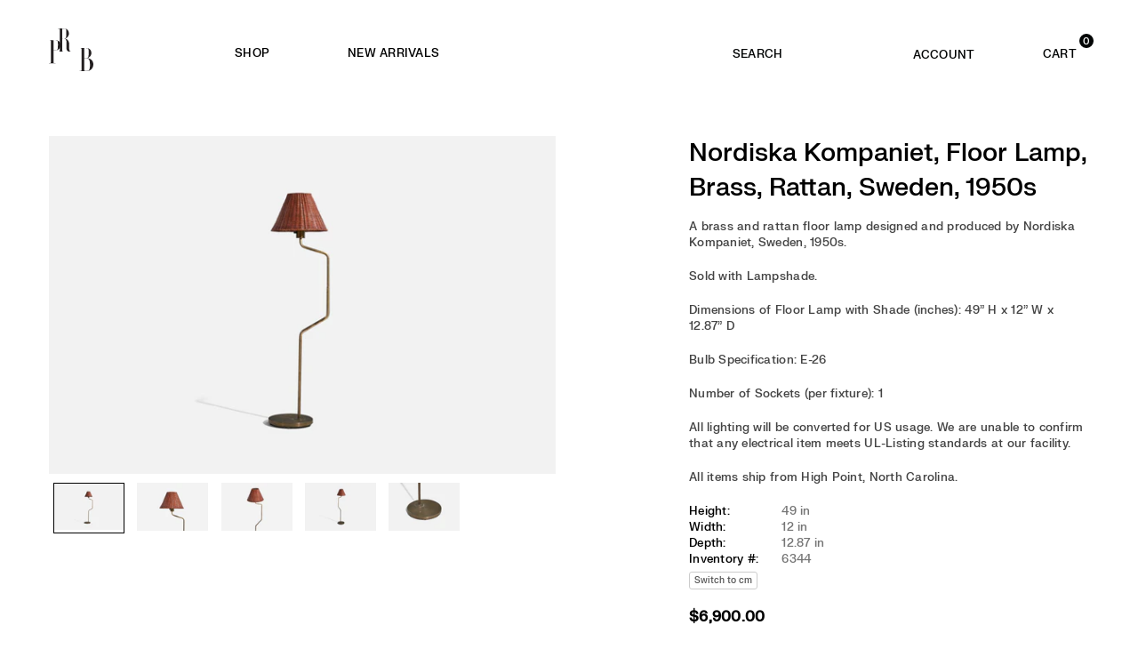

--- FILE ---
content_type: text/html; charset=utf-8
request_url: https://prbcollection.com/products/nordiska-kompaniet-floor-lamp-brass-rattan-sweden-1950s
body_size: 53815
content:
<!doctype html>
<html class="no-js" lang="en" ><head><meta charset="utf-8"><meta http-equiv="X-UA-Compatible" content="IE=edge,chrome=1"><meta name="viewport" content="width=device-width, initial-scale=1.0"><meta name="theme-color" content="#000"><meta name="google-site-verification" content="rYyx6QhzarAhssmegmq9BVK6nvLRhLRll2r2n4mxsWI" /><meta name="format-detection" content="telephone=no"><link rel="canonical" href="https://prbcollection.com/products/nordiska-kompaniet-floor-lamp-brass-rattan-sweden-1950s"><link rel="preconnect" href="https://cdn.shopify.com" crossorigin><link rel="dns-prefetch" href="https://prbcollection.com" crossorigin><link rel="dns-prefetch" href="https://prb-collection01.myshopify.com" crossorigin><link rel="stylesheet" href="//prbcollection.com/cdn/shop/t/10/assets/custom.css?v=7781384506253911531705688428" type="text/css" media="all"><link rel="preconnect" href="https://fonts.shopifycdn.com" crossorigin><link rel="shortcut icon" href="//prbcollection.com/cdn/shop/files/PRB-favicon_32x32.png?v=1680805924" type="image/png"><link rel="apple-touch-icon-precomposed" type="image/png" sizes="152x152" href="//prbcollection.com/cdn/shop/files/PRB-favicon_152x.png?v=1680805924"><title>Nordiska Kompaniet, Floor Lamp, Brass, Rattan, Sweden, 1950s &ndash; PRB</title><meta name="description" content="A brass and rattan floor lamp designed and produced by Nordiska Kompaniet, Sweden, 1950s. Sold with Lampshade. Dimensions of Floor Lamp with Shade (inches): 49” H x 12” W x 12.87” D Bulb Specification: E-26 Number of Sockets (per fixture): 1 All lighting will be converted for US usage. We are unable to confirm that any"><!-- /snippets/social-meta-tags.liquid --> <meta name="keywords" content="PRB, prbcollection.com" /><meta name="author" content="PRB Collection"><meta property="og:site_name" content="PRB"><meta property="og:url" content="https://prbcollection.com/products/nordiska-kompaniet-floor-lamp-brass-rattan-sweden-1950s"><meta property="og:title" content="Nordiska Kompaniet, Floor Lamp, Brass, Rattan, Sweden, 1950s"><meta property="og:type" content="product"><meta property="og:description" content="A brass and rattan floor lamp designed and produced by Nordiska Kompaniet, Sweden, 1950s. Sold with Lampshade. Dimensions of Floor Lamp with Shade (inches): 49” H x 12” W x 12.87” D Bulb Specification: E-26 Number of Sockets (per fixture): 1 All lighting will be converted for US usage. We are unable to confirm that any"><meta property="og:price:amount" content="6,900.00"><meta property="og:price:currency" content="USD"><meta property="og:image" content="http://prbcollection.com/cdn/shop/files/6344_1_1200x1200.jpg?v=1687968681"><meta property="og:image" content="http://prbcollection.com/cdn/shop/files/6344_2_1200x1200.jpg?v=1687971831"><meta property="og:image" content="http://prbcollection.com/cdn/shop/files/6344_3_1200x1200.jpg?v=1687978112"><meta property="og:image:secure_url" content="https://prbcollection.com/cdn/shop/files/6344_1_1200x1200.jpg?v=1687968681"><meta property="og:image:secure_url" content="https://prbcollection.com/cdn/shop/files/6344_2_1200x1200.jpg?v=1687971831"><meta property="og:image:secure_url" content="https://prbcollection.com/cdn/shop/files/6344_3_1200x1200.jpg?v=1687978112"><meta name="twitter:site" content="@adornthemes"><meta name="twitter:card" content="summary_large_image"><meta name="twitter:title" content="Nordiska Kompaniet, Floor Lamp, Brass, Rattan, Sweden, 1950s"><meta name="twitter:description" content="A brass and rattan floor lamp designed and produced by Nordiska Kompaniet, Sweden, 1950s. Sold with Lampshade. Dimensions of Floor Lamp with Shade (inches): 49” H x 12” W x 12.87” D Bulb Specification: E-26 Number of Sockets (per fixture): 1 All lighting will be converted for US usage. We are unable to confirm that any">
<link rel="preload" as="font" href="//prbcollection.com/cdn/fonts/karla/karla_n4.40497e07df527e6a50e58fb17ef1950c72f3e32c.woff2" type="font/woff2" crossorigin><link rel="preload" as="font" href="//prbcollection.com/cdn/fonts/karla/karla_n7.4358a847d4875593d69cfc3f8cc0b44c17b3ed03.woff2" type="font/woff2" crossorigin><link rel="preload" as="font" href="//prbcollection.com/cdn/fonts/lato/lato_n4.c3b93d431f0091c8be23185e15c9d1fee1e971c5.woff2" type="font/woff2" crossorigin><link rel="preload" as="font" href="//prbcollection.com/cdn/fonts/lato/lato_n7.900f219bc7337bc57a7a2151983f0a4a4d9d5dcf.woff2" type="font/woff2" crossorigin><link rel="preload" as="font" href="//prbcollection.com/cdn/shop/t/10/assets/adorn-icons.woff2?v=23110375483909177801687554990" type="font/woff2" crossorigin><style type="text/css">:root{--ft1:Karla,sans-serif;--ft2:Karla,sans-serif;--ft3:Lato,sans-serif;--site_gutter:15px;--grid_gutter:30px;--grid_gutter_sm:15px; --input_height:38px;--input_height_sm:32px;--error:#d20000}*,::after,::before{box-sizing:border-box}article,aside,details,figcaption,figure,footer,header,hgroup,main,menu,nav,section,summary{display:block}body,button,input,select,textarea{font-family:-apple-system,BlinkMacSystemFont,"Segoe UI","Roboto","Oxygen","Ubuntu","Cantarell","Helvetica Neue",sans-serif;-webkit-font-smoothing:antialiased;-webkit-text-size-adjust:100%}a{background-color:transparent}a,a:after,a:before{transition:all .3s ease-in-out}b,strong{font-weight:700;}em{font-style:italic}small{font-size:80%}sub,sup{font-size:75%;line-height:0;position:relative;vertical-align:baseline}sup{top:-.5em}sub{bottom:-.25em}img{max-width:100%;border:0}button,input,optgroup,select,textarea{color:inherit;font:inherit;margin:0;outline:0}button[disabled],input[disabled]{cursor:default}[type=button]::-moz-focus-inner,[type=reset]::-moz-focus-inner,[type=submit]::-moz-focus-inner,button::-moz-focus-inner{border-style:none;padding:0}[type=button]:-moz-focusring,[type=reset]:-moz-focusring,[type=submit]:-moz-focusring,button:-moz-focusring{outline:1px dotted ButtonText}input[type=email],input[type=number],input[type=password],input[type=search]{-webkit-appearance:none;-moz-appearance:none}table{width:100%;border-collapse:collapse;border-spacing:0}td,th{padding:0}textarea{overflow:auto;-webkit-appearance:none;-moz-appearance:none}[tabindex='-1']:focus{outline:0}a,img{outline:0!important;border:0}[role=button],a,button,input,label,select,textarea{touch-action:manipulation}.fl,.flex{display:flex}.fl1,.flex-item{flex:1}.clearfix::after{content:'';display:table;clear:both}.clear{clear:both}.icon__fallback-text,.v-hidden{position:absolute!important;overflow:hidden;clip:rect(0 0 0 0);height:1px;width:1px;margin:-1px;padding:0;border:0}.visibility-hidden{visibility:hidden}.js-focus-hidden:focus{outline:0}.no-js:not(html),.no-js .js{display:none}.no-js .no-js:not(html){display:block}.skip-link:focus{clip:auto;width:auto;height:auto;margin:0;color:#111;background-color:#fff;padding:10px;opacity:1;z-index:10000;transition:none}blockquote{background:#f8f8f8;font-weight:600;font-size:15px;font-style:normal;text-align:center;padding:0 30px;margin:0}.rte blockquote{padding:25px;margin-bottom:20px}blockquote p+cite{margin-top:7.5px}blockquote cite{display:block;font-size:13px;font-style:inherit}code,pre{font-family:Consolas,monospace;font-size:1em}pre{overflow:auto}.rte:last-child{margin-bottom:0}.rte .h1,.rte .h2,.rte .h3,.rte .h4,.rte .h5,.rte .h6,.rte h1,.rte h2,.rte h3,.rte h4,.rte h5,.rte h6{margin-top:15px;margin-bottom:7.5px}.rte .h1:first-child,.rte .h2:first-child,.rte .h3:first-child,.rte .h4:first-child,.rte .h5:first-child,.rte .h6:first-child,.rte h1:first-child,.rte h2:first-child,.rte h3:first-child,.rte h4:first-child,.rte h5:first-child,.rte h6:first-child{margin-top:0}.rte li{margin-bottom:4px;list-style:inherit}.rte li:last-child{margin-bottom:0}.rte-setting{margin-bottom:11.11111px}.rte-setting:last-child{margin-bottom:0}p:last-child{margin-bottom:0}li{list-style:none}.fine-print{font-size:1.07692em;font-style:italic;margin:20px 0}.txt--minor{font-size:80%}.txt--emphasis{font-style:italic}.icon{display:inline-block;width:20px;height:20px;vertical-align:middle;fill:currentColor}.no-svg .icon{display:none}svg.icon:not(.icon--full-color) circle,svg.icon:not(.icon--full-color) ellipse,svg.icon:not(.icon--full-color) g,svg.icon:not(.icon--full-color) line,svg.icon:not(.icon--full-color) path,svg.icon:not(.icon--full-color) polygon,svg.icon:not(.icon--full-color) polyline,svg.icon:not(.icon--full-color) rect,symbol.icon:not(.icon--full-color) circle,symbol.icon:not(.icon--full-color) ellipse,symbol.icon:not(.icon--full-color) g,symbol.icon:not(.icon--full-color) line,symbol.icon:not(.icon--full-color) path,symbol.icon:not(.icon--full-color) polygon,symbol.icon:not(.icon--full-color) polyline,symbol.icon:not(.icon--full-color) rect{fill:inherit;stroke:inherit}.no-svg .icon__fallback-text{position:static!important;overflow:inherit;clip:none;height:auto;width:auto;margin:0}ol,ul{margin:0;padding:0}ol{list-style:decimal}.list--inline{padding:0;margin:0}.list--inline li{display:inline-block;margin-bottom:0;vertical-align:middle}.rte img{height:auto}.rte table{table-layout:fixed}.rte ol,.rte ul{margin:20px 0 30px 30px}.rte ol.list--inline,.rte ul.list--inline{margin-left:0}.rte ul{list-style:disc outside}.rte ul ul{list-style:circle outside}.rte ul ul ul{list-style:square outside}.rte a:not(.btn){padding-bottom:1px}.tc .rte ol,.tc .rte ul,.tc.rte ol,.tc.rte ul{margin-left:0;list-style-position:inside}.rte__table-wrapper{max-width:100%;overflow:auto;-webkit-overflow-scrolling:touch}svg:not(:root){overflow:hidden}.video-wrapper{position:relative;overflow:hidden;max-width:100%;padding-bottom:56.25%;height:0;height:auto}.video-wrapper iframe{position:absolute;top:0;left:0;width:100%;height:100%}form{margin:0}legend{border:0;padding:0}button,input[type=submit],label[for]{cursor:pointer}input[type=text]{-webkit-appearance:none;-moz-appearance:none}[type=checkbox]+label,[type=radio]+label{display:inline-block;margin-bottom:0}textarea{min-height:100px}input[type=checkbox],input[type=radio]{margin:0 5px 0 0;vertical-align:middle}select::-ms-expand{display:none}.label--hidden{position:absolute;height:0;width:0;margin-bottom:0;overflow:hidden;clip:rect(1px,1px,1px,1px)}.form-vertical input,.form-vertical select,.form-vertical textarea{display:block;width:100%}.form-vertical [type=checkbox],.form-vertical [type=radio]{display:inline-block;width:auto;margin-right:5px}.form-vertical .btn,.form-vertical [type=submit]{display:inline-block;width:auto}.grid--table{display:table;table-layout:fixed;width:100%}.grid--table>.gitem{float:none;display:table-cell;vertical-align:middle}.is-transitioning{display:block!important;visibility:visible!important}.mr0{margin:0 !important;}.pd0{ padding:0 !important;}.db{display:block}.dbi{display:inline-block}.dn, .hidden,.btn.loading .txt {display:none}.of_hidden {overflow:hidden}.pa {position:absolute}.pr {position:relative}.fw-300{font-weight:300}.fw-400{font-weight:400}.fw-500{font-weight:500}.fw-600{font-weight:600}b,strong,.fw-700{font-weight:400}em, .em{font-style:italic}.tt-u{text-transform:uppercase}.tt-l{text-transform:lowercase}.tt-c{text-transform:capitalize}.tt-n{text-transform:none}.list-bullet,.list-arrow,.list-square,.order-list{padding:0 0 15px 15px;}.list-bullet li {list-style:disc; padding:4px 0; }.list-bullet ul, .list-circle ul, .list-arrow ul, .order-list li {padding-left:15px;}.list-square li {list-style:square; padding:4px 0; } .list-arrow li {list-style:disclosure-closed; padding:4px 0; }.order-list li {list-style:decimal; padding:4px 0; }.tdn {text-decoration:none!important}.tdu {text-decoration:underline}.imgFt{position:absolute;top:0;left:0;width:100%;height:100%;object-fit:cover; object-position:center; }.imgFl { display:block; width:100%; height:auto; }.imgWrapper { display:block; margin:auto; }.autoHt { height:auto; }.bgImg { background-size:cover; background-repeat:no-repeat; background-position:center; }.grid-sizer{width:25%; position:absolute}.w_auto {width:auto!important}.h_auto{height:auto}.w_100{width:100%!important}.h_100{height:100%!important}.pd10 {padding:10px;}.grid{display:flex;flex-wrap:wrap;list-style:none;margin:0 -7.5px }.gitem{flex:0 0 auto;padding-left:7.5px;padding-right:7.5px;width:100%}.col-1,.rwcols-1 .gitem, .wd100{width:100%}.col-2,.rwcols-2 .gitem,.wd50{width:50%}.col-3,.rwcols-3 .gitem,.wd33{width:33.33333%}.col-4,.rwcols-4 .gitem,.wd25{width:25%}.col-5,.rwcols-5 .gitem,.wd20{width:20%}.col-6,.rwcols-6 .gitem,.wd16{width:16.66667%}.col-7,.rwcols-7 .gitem,.wd14{width:14.28571%}.col-8,.rwcols-8 .gitem,.wd12{width:12.5%}.col-9,.rwcols-9 .gitem,.wd11{width:11.11111%}.col-10,.rwcols-10 .gitem,.wd10{width:10%}.wd30{width:30%}.wd37{width:37.5%}.wd40{width:40%}.wd60{width:60%}.wd62{width:62.5%}.wd66{width:66.66667%}.wd70{width:70%}.wd75{width:75%}.wd80{width:80%}.wd83{width:83.33333%}.wd87{width:87.5%}.wd90{width:90%}.wd100{width:100%}.show{display:block!important}.hide{display:none!important}.grid-products{margin:0 -0.0px}.grid-products .gitem{padding-left:0.0px;padding-right:0.0px}.f-row{flex-direction:row}.f-col{flex-direction:column}.f-wrap{flex-wrap:wrap}.f-nowrap{flex-wrap:nowrap}.f-jcs{justify-content:flex-start}.f-jce{justify-content:flex-end}.f-jcc{justify-content:center}.f-jcsb{justify-content:space-between}.f-jcsa{justify-content:space-around}.f-jcse{justify-content:space-evenly}.f-ais{align-items:flex-start}.f-aie{align-items:flex-end}.f-aic{align-items:center}.f-aib{align-items:baseline}.f-aist{align-items:stretch}.f-acs{align-content:flex-start}.f-ace{align-content:flex-end}.f-acc{align-content:center}.f-acsb{align-content:space-between}.f-acsa{align-content:space-around}.f-acst{align-content:stretch}.f-asa{align-self:auto}.f-ass{align-self:flex-start}.f-ase{align-self:flex-end}.f-asc{align-self:center}.f-asb{align-self:baseline}.f-asst{align-self:stretch}.order0{order:0}.order1{order:1}.order2{order:2}.order3{order:3}.tl{text-align:left!important}.tc{text-align:center!important}.tr{text-align:right!important}.m_auto{margin-left:auto;margin-right:auto}.ml_auto{margin-left:auto}.mr_auto{margin-right:auto}.m0{margin:0!important}.mt0{margin-top:0!important}.ml0{margin-left:0!important}.mr0{margin-right:0!important}.mb0{margin-bottom:0!important}.ml5{margin-left:5px}.mt5{margin-top:5px}.mr5{margin-right:5px}.mb5{margin-bottom:5px}.ml10{margin-left:10px}.mt10{margin-top:10px}.mr10{margin-right:10px}.mb10{margin-bottom:10px}.ml15{margin-left:15px}.mt15{margin-top:15px}.mr15{margin-right:15px}.mb15{margin-bottom:15px}.ml20{margin-left:20px}.mt20{margin-top:20px!important}.mr20{margin-right:20px}.mb20{margin-bottom:20px}.ml25{margin-left:25px}.mt25{margin-top:25px}.mr25{margin-right:25px}.mb25{margin-bottom:25px}.ml30{margin-left:30px}.mt30{margin-top:30px}.mr30{margin-right:30px}.mb30{margin-bottom:30px}.mb35{margin-bottom:35px}.mb40{margin-bottom:40px}.mb45{margin-bottom:45px}.mb50{margin-bottom:50px}@media (min-width:768px){.col-md-1{width:100%}.col-md-2,.rwcols-md-2 .gitem,.wd50-md{width:50%}.col-md-3,.rwcols-md-3 .gitem,.wd33-md{width:33.33333%}.col-md-4,.rwcols-md-4 .gitem,.wd25-md{width:25%}.col-md-5,.rwcols-md-5 .gitem,.wd20-md{width:20%}.col-md-6,.rwcols-md-6 .gitem,.wd16-md{width:16.66667%}.col-md-7,.rwcols-md-7 .gitem,.wd14-md{width:14.28571%}.col-md-8,.rwcols-md-8 .gitem,.wd12-md{width:12.5%}.col-md-9,.rwcols-md-9 .gitem,.wd11-md{width:11.11111%}.col-md-10,.rwcols-md-10 .gitem,.wd10-md{width:10%}.wd30-md{width:30%}.wd37-md{width:37.5%}.wd40-md{width:40%}.wd60-md{width:60%}.wd62-md{width:62.5%}.wd66-md{width:66.66667%}.wd70-md{width:70%}.wd75-md{width:75%}.wd80-md{width:80%}.wd83-md{width:83.33333%}.wd87-md{width:87.5%}.wd90-md{width:90%}.tl-md{text-align:left!important}.tc-md{text-align:center!important}.tr-md{text-align:right!important}.f-row-md{flex-direction:row}.f-col-md{flex-direction:column}.f-wrap-md{flex-wrap:wrap}.f-nowrap-md{flex-wrap:nowrap}.f-jcs-md{justify-content:flex-start}.f-jce-md{justify-content:flex-end}.f-jcc-md{justify-content:center}.f-jcsb-md{justify-content:space-between}.f-jcsa-md{justify-content:space-around}.f-jcse-md{justify-content:space-evenly}.f-ais-md{align-items:flex-start}.f-aie-md{align-items:flex-end}.f-aic-md{align-items:center}.f-aib-md{align-items:baseline}.f-aist-md{align-items:stretch}.f-acs-md{align-content:flex-start}.f-ace-md{align-content:flex-end}.f-acc-md{align-content:center}.f-acsb-md{align-content:space-between}.f-acsa-md{align-content:space-around}.f-acst-md{align-content:stretch}.f-asa-md{align-self:auto}.f-ass-md{align-self:flex-start}.f-ase-md{align-self:flex-end}.f-asc-md{align-self:center}.f-asb-md{align-self:baseline}.f-asst-md{align-self:stretch}.mb0-md{margin-bottom:0}.mb5-md{margin-bottom:5px}.mb10-md{margin-bottom:10px}.mb15-md{margin-bottom:15px}.mb20-md{margin-bottom:20px}.mb25-md{margin-bottom:25px}.mb30-md{margin-bottom:30px}.mb35-md{margin-bottom:35px}.mb40-md{margin-bottom:40px}.mb45-md{margin-bottom:45px}.mb50-md{margin-bottom:50px}}@media (min-width:1025px){.grid{margin:0 -15px }.gitem{padding-left:15px;padding-right:15px }.col-lg-1{width:100%}.col-lg-2,.rwcols-lg-2 .gitem,.wd50-lg{width:50%}.col-lg-3,.rwcols-lg-3 .gitem,.wd33-lg{width:33.33333%}.col-lg-4,.rwcols-lg-4 .gitem,.wd25-lg{width:25%}.col-lg-5,.rwcols-lg-5 .gitem,.wd20-lg{width:20%}.col-lg-6,.rwcols-lg-6 .gitem,.wd16-lg{width:16.66667%}.col-lg-7,.rwcols-lg-7 .gitem,.wd14-lg{width:14.28571%}.col-lg-8,.rwcols-lg-8 .gitem,.wd12-lg{width:12.5%}.col-lg-9,.rwcols-lg-9 .gitem,.wd11-lg{width:11.11111%}.col-lg-10,.rwcols-lg-10 .gitem,.wd10-lg{width:10%}.wd30-lg{width:30%}.wd37-lg{width:37.5%}.wd40-lg{width:40%}.wd60-lg{width:60%}.wd62-lg{width:62.5%}.wd66-lg{width:66.66667%}.wd70-lg{width:70%}.wd75-lg{width:75%}.wd80-lg{width:80%}.wd83-lg{width:83.33333%}.wd87-lg{width:87.5%}.wd90-lg{width:90%}.show-lg{display:block!important}.hide-lg{display:none!important}.f-row-lg{flex-direction:row}.f-col-lg{flex-direction:column}.f-wrap-lg{flex-wrap:wrap}.f-nowrap-lg{flex-wrap:nowrap}.tl-lg {text-align:left!important}.tc-lg {text-align:center!important}.tr-lg {text-align:right!important}.grid-products{margin:0 -12.5px}.grid-products .gitem{padding-left:12.5px;padding-right:12.5px}}@media (min-width:1280px){.col-xl-1{width:100%}.col-xl-2,.rwcols-xl-2 .gitem,.wd50-xl{width:50%}.col-xl-3,.rwcols-xl-3 .gitem,.wd33-xl{width:33.33333%}.col-xl-4,.rwcols-xl-4 .gitem,.wd25-xl{width:25%}.col-xl-5,.rwcols-xl-5 .gitem,.wd20-xl{width:20%}.col-xl-6,.rwcols-xl-6 .gitem,.wd16-xl{width:16.66667%}.col-xl-7,.rwcols-xl-7 .gitem,.wd14-xl{width:14.28571%}.col-xl-8,.rwcols-xl-8 .gitem,.wd12-xl{width:12.5%}.col-xl-9,.rwcols-xl-9 .gitem,.wd11-xl{width:11.11111%}.col-xl-10,.rwcols-xl-10 .gitem,.wd10-xl{width:10%}.wd30-xl{width:30%}.wd37-xl{width:37.5%}.wd40-xl{width:40%}.wd60-xl{width:60%}.wd62-xl{width:62.5%}.wd66-xl{width:66.66667%}.wd70-xl{width:70%}.wd75-xl{width:75%}.wd80-xl{width:80%}.wd83-xl{width:83.33333%}.wd87-xl{width:87.5%}.wd90-xl{width:90%}.show-xl{display:block!important}.hide-xl{display:none!important}.f-wrap-xl{flex-wrap:wrap}.f-col-xl{flex-direction:column}.tl-xl {text-align:left!important}.tc-xl {text-align:center!important}.tr-xl {text-align:right!important}}@media only screen and (min-width:768px) and (max-width:1025px){.show-md{display:block!important}.hide-md{display:none!important}}@media only screen and (max-width:767px){.show-sm{display:block!important}.hide-sm{display:none!important}}@font-face{font-family:Adorn-Icons;src:url("//prbcollection.com/cdn/shop/t/10/assets/adorn-icons.woff2?v=23110375483909177801687554990") format('woff2'),url("//prbcollection.com/cdn/shop/t/10/assets/adorn-icons.woff?v=3660380726993999231687554990") format('woff');font-weight:400;font-style:normal;font-display:swap}.at{font:normal normal normal 15px/1 Adorn-Icons;speak:none;text-transform:none;display:inline-block;vertical-align:middle;text-rendering:auto;-webkit-font-smoothing:antialiased;-moz-osx-font-smoothing:grayscale}@font-face {font-family: Karla;font-weight: 300;font-style: normal;font-display: swap;src: url("//prbcollection.com/cdn/fonts/karla/karla_n3.f7dc1a43fe7705188329bd9a5b672565b62caa55.woff2") format("woff2"), url("//prbcollection.com/cdn/fonts/karla/karla_n3.f54b0d52b91dc25f449929e75e47b6984ea8b078.woff") format("woff");}@font-face {font-family: Karla;font-weight: 400;font-style: normal;font-display: swap;src: url("//prbcollection.com/cdn/fonts/karla/karla_n4.40497e07df527e6a50e58fb17ef1950c72f3e32c.woff2") format("woff2"), url("//prbcollection.com/cdn/fonts/karla/karla_n4.e9f6f9de321061073c6bfe03c28976ba8ce6ee18.woff") format("woff");}@font-face {font-family: Karla;font-weight: 500;font-style: normal;font-display: swap;src: url("//prbcollection.com/cdn/fonts/karla/karla_n5.0f2c50ba88af8c39d2756f2fc9dfccf18f808828.woff2") format("woff2"), url("//prbcollection.com/cdn/fonts/karla/karla_n5.88d3e57f788ee4a41fa11fc99b9881ce077acdc2.woff") format("woff");}@font-face {font-family: Karla;font-weight: 600;font-style: normal;font-display: swap;src: url("//prbcollection.com/cdn/fonts/karla/karla_n6.11d2ca9baa9358585c001bdea96cf4efec1c541a.woff2") format("woff2"), url("//prbcollection.com/cdn/fonts/karla/karla_n6.f61bdbc760ad3ce235abbf92fc104026b8312806.woff") format("woff");}@font-face {font-family: Karla;font-weight: 700;font-style: normal;font-display: swap;src: url("//prbcollection.com/cdn/fonts/karla/karla_n7.4358a847d4875593d69cfc3f8cc0b44c17b3ed03.woff2") format("woff2"), url("//prbcollection.com/cdn/fonts/karla/karla_n7.96e322f6d76ce794f25fa29e55d6997c3fb656b6.woff") format("woff");}@font-face {font-family: Lato;font-weight: 300;font-style: normal;font-display: swap;src: url("//prbcollection.com/cdn/fonts/lato/lato_n3.a7080ececf6191f1dd5b0cb021691ca9b855c876.woff2") format("woff2"), url("//prbcollection.com/cdn/fonts/lato/lato_n3.61e34b2ff7341f66543eb08e8c47eef9e1cde558.woff") format("woff");}@font-face {font-family: Lato;font-weight: 400;font-style: normal;font-display: swap;src: url("//prbcollection.com/cdn/fonts/lato/lato_n4.c3b93d431f0091c8be23185e15c9d1fee1e971c5.woff2") format("woff2"), url("//prbcollection.com/cdn/fonts/lato/lato_n4.d5c00c781efb195594fd2fd4ad04f7882949e327.woff") format("woff");}@font-face {font-family: Lato;font-weight: 500;font-style: normal;font-display: swap;src: url("//prbcollection.com/cdn/fonts/lato/lato_n5.b2fec044fbe05725e71d90882e5f3b21dae2efbd.woff2") format("woff2"), url("//prbcollection.com/cdn/fonts/lato/lato_n5.f25a9a5c73ff9372e69074488f99e8ac702b5447.woff") format("woff");}@font-face {font-family: Lato;font-weight: 600;font-style: normal;font-display: swap;src: url("//prbcollection.com/cdn/fonts/lato/lato_n6.38d0e3b23b74a60f769c51d1df73fac96c580d59.woff2") format("woff2"), url("//prbcollection.com/cdn/fonts/lato/lato_n6.3365366161bdcc36a3f97cfbb23954d8c4bf4079.woff") format("woff");}@font-face {font-family: Lato;font-weight: 700;font-style: normal;font-display: swap;src: url("//prbcollection.com/cdn/fonts/lato/lato_n7.900f219bc7337bc57a7a2151983f0a4a4d9d5dcf.woff2") format("woff2"), url("//prbcollection.com/cdn/fonts/lato/lato_n7.a55c60751adcc35be7c4f8a0313f9698598612ee.woff") format("woff");}.page-width { margin:0 auto; padding-left:10px; padding-right:10px; max-width:1400px; }.fullwidth { max-width:100%; padding-left:10px; padding-right:10px; }@media only screen and (min-width:766px) { .page-width { padding-left:15px; padding-right:15px; }.fullwidth { padding-left:15px; padding-right:15px; }}@media only screen and (min-width:1280px){.page-width { max-width:100%;padding-left:55px; padding-right:55px; }.fullwidth { padding-left:55px; padding-right:55px; }}.fullwidth.npd { padding-left:0; padding-right:0; }</style><link rel="stylesheet" href="//prbcollection.com/cdn/shop/t/10/assets/theme.css?v=14520946815379821731767621964" type="text/css" media="all">    <script src="//prbcollection.com/cdn/shop/t/10/assets/lazysizes.js?v=87699819761267479901687554991" async></script>  <script src="//prbcollection.com/cdn/shop/t/10/assets/jquery.min.js?v=8324501383853434791697144316"></script>    <script src="//prbcollection.com/cdn/shop/t/10/assets/jquery.magnific-popup.min.js?v=184369421263510081681697145149"defer="defer"></script><script>var theme = {strings:{addToCart:"Add to cart",preOrder:"Pre-Order",soldOut:"Sold out",unavailable:"Unavailable",showMore:"Show More",showLess:"Show Less"},mlcurrency:false,moneyFormat:"${{amount}}",currencyFormat:"money_with_currency_format",shopCurrency:"USD",autoCurrencies:true,money_currency_format:"${{amount}} USD",money_format:"${{amount}}",ajax_cart:true,fixedHeader:true,animation:false,animationMobile:true,searchresult:"See all results",wlAvailable:"Available in Wishlist",rtl:false,};document.documentElement.className = document.documentElement.className.replace('no-js', 'js');var Metatheme = null,thm = 'Avone', shpeml = 'info@prbcollection.com', dmn = window.location.hostname;        window.lazySizesConfig = window.lazySizesConfig || {};window.lazySizesConfig.loadMode = 1;      window.lazySizesConfig.loadHidden = false;        window.shopUrl = 'https://prbcollection.com';      window.routes = {        cart_add_url: '/cart/add',        cart_change_url: '/cart/change',        cart_update_url: '/cart/update',        cart_url: '/cart',        predictive_search_url: '/search/suggest'      };      window.cartStrings = {        error: `There was an error while updating your cart. Please try again.`,        quantityError: `You can only add [quantity] of this item.`      };</script><script src="//prbcollection.com/cdn/shop/t/10/assets/vendor.js?v=154559527474465178371687554991" defer="defer"></script>
   <script>window.performance && window.performance.mark && window.performance.mark('shopify.content_for_header.start');</script><meta name="facebook-domain-verification" content="7dyqmagfjx8c1kqj2wm6uchgv70otu">
<meta name="google-site-verification" content="BKX6nluisXMMAIq_jjFl4SQy6p-Sic4w5E2kuHV6Iv4">
<meta id="shopify-digital-wallet" name="shopify-digital-wallet" content="/72418591016/digital_wallets/dialog">
<meta name="shopify-checkout-api-token" content="11edf9f26cd9541b9f0cfe0150514c5e">
<meta id="in-context-paypal-metadata" data-shop-id="72418591016" data-venmo-supported="false" data-environment="production" data-locale="en_US" data-paypal-v4="true" data-currency="USD">
<link rel="alternate" type="application/json+oembed" href="https://prbcollection.com/products/nordiska-kompaniet-floor-lamp-brass-rattan-sweden-1950s.oembed">
<script async="async" data-src="/checkouts/internal/preloads.js?locale=en-US"></script>
<link rel="preconnect" href="https://shop.app" crossorigin="anonymous">
<script async="async" data-src="https://shop.app/checkouts/internal/preloads.js?locale=en-US&shop_id=72418591016" crossorigin="anonymous"></script>
<script id="apple-pay-shop-capabilities" type="application/json">{"shopId":72418591016,"countryCode":"US","currencyCode":"USD","merchantCapabilities":["supports3DS"],"merchantId":"gid:\/\/shopify\/Shop\/72418591016","merchantName":"PRB","requiredBillingContactFields":["postalAddress","email"],"requiredShippingContactFields":["postalAddress","email"],"shippingType":"shipping","supportedNetworks":["visa","masterCard","amex","discover","elo","jcb"],"total":{"type":"pending","label":"PRB","amount":"1.00"},"shopifyPaymentsEnabled":true,"supportsSubscriptions":true}</script>
<script id="shopify-features" type="application/json">{"accessToken":"11edf9f26cd9541b9f0cfe0150514c5e","betas":["rich-media-storefront-analytics"],"domain":"prbcollection.com","predictiveSearch":true,"shopId":72418591016,"locale":"en"}</script>
<script>var Shopify = Shopify || {};
Shopify.shop = "prb-collection01.myshopify.com";
Shopify.locale = "en";
Shopify.currency = {"active":"USD","rate":"1.0"};
Shopify.country = "US";
Shopify.theme = {"name":"PRB Collection Design 2","id":152540414248,"schema_name":"Avone","schema_version":"5.1","theme_store_id":null,"role":"main"};
Shopify.theme.handle = "null";
Shopify.theme.style = {"id":null,"handle":null};
Shopify.cdnHost = "prbcollection.com/cdn";
Shopify.routes = Shopify.routes || {};
Shopify.routes.root = "/";</script>
<script type="module">!function(o){(o.Shopify=o.Shopify||{}).modules=!0}(window);</script>
<script>!function(o){function n(){var o=[];function n(){o.push(Array.prototype.slice.apply(arguments))}return n.q=o,n}var t=o.Shopify=o.Shopify||{};t.loadFeatures=n(),t.autoloadFeatures=n()}(window);</script>
<script>
  window.ShopifyPay = window.ShopifyPay || {};
  window.ShopifyPay.apiHost = "shop.app\/pay";
  window.ShopifyPay.redirectState = null;
</script>
<script id="shop-js-analytics" type="application/json">{"pageType":"product"}</script>
<script defer="defer" async type="module" data-src="//prbcollection.com/cdn/shopifycloud/shop-js/modules/v2/client.init-shop-cart-sync_C5BV16lS.en.esm.js"></script>
<script defer="defer" async type="module" data-src="//prbcollection.com/cdn/shopifycloud/shop-js/modules/v2/chunk.common_CygWptCX.esm.js"></script>
<script type="module">
  await import("//prbcollection.com/cdn/shopifycloud/shop-js/modules/v2/client.init-shop-cart-sync_C5BV16lS.en.esm.js");
await import("//prbcollection.com/cdn/shopifycloud/shop-js/modules/v2/chunk.common_CygWptCX.esm.js");

  window.Shopify.SignInWithShop?.initShopCartSync?.({"fedCMEnabled":true,"windoidEnabled":true});

</script>
<script>
  window.Shopify = window.Shopify || {};
  if (!window.Shopify.featureAssets) window.Shopify.featureAssets = {};
  window.Shopify.featureAssets['shop-js'] = {"shop-cart-sync":["modules/v2/client.shop-cart-sync_ZFArdW7E.en.esm.js","modules/v2/chunk.common_CygWptCX.esm.js"],"init-fed-cm":["modules/v2/client.init-fed-cm_CmiC4vf6.en.esm.js","modules/v2/chunk.common_CygWptCX.esm.js"],"shop-cash-offers":["modules/v2/client.shop-cash-offers_DOA2yAJr.en.esm.js","modules/v2/chunk.common_CygWptCX.esm.js","modules/v2/chunk.modal_D71HUcav.esm.js"],"shop-button":["modules/v2/client.shop-button_tlx5R9nI.en.esm.js","modules/v2/chunk.common_CygWptCX.esm.js"],"shop-toast-manager":["modules/v2/client.shop-toast-manager_ClPi3nE9.en.esm.js","modules/v2/chunk.common_CygWptCX.esm.js"],"init-shop-cart-sync":["modules/v2/client.init-shop-cart-sync_C5BV16lS.en.esm.js","modules/v2/chunk.common_CygWptCX.esm.js"],"avatar":["modules/v2/client.avatar_BTnouDA3.en.esm.js"],"init-windoid":["modules/v2/client.init-windoid_sURxWdc1.en.esm.js","modules/v2/chunk.common_CygWptCX.esm.js"],"init-shop-email-lookup-coordinator":["modules/v2/client.init-shop-email-lookup-coordinator_B8hsDcYM.en.esm.js","modules/v2/chunk.common_CygWptCX.esm.js"],"pay-button":["modules/v2/client.pay-button_FdsNuTd3.en.esm.js","modules/v2/chunk.common_CygWptCX.esm.js"],"shop-login-button":["modules/v2/client.shop-login-button_C5VAVYt1.en.esm.js","modules/v2/chunk.common_CygWptCX.esm.js","modules/v2/chunk.modal_D71HUcav.esm.js"],"init-customer-accounts-sign-up":["modules/v2/client.init-customer-accounts-sign-up_CPSyQ0Tj.en.esm.js","modules/v2/client.shop-login-button_C5VAVYt1.en.esm.js","modules/v2/chunk.common_CygWptCX.esm.js","modules/v2/chunk.modal_D71HUcav.esm.js"],"init-shop-for-new-customer-accounts":["modules/v2/client.init-shop-for-new-customer-accounts_ChsxoAhi.en.esm.js","modules/v2/client.shop-login-button_C5VAVYt1.en.esm.js","modules/v2/chunk.common_CygWptCX.esm.js","modules/v2/chunk.modal_D71HUcav.esm.js"],"init-customer-accounts":["modules/v2/client.init-customer-accounts_DxDtT_ad.en.esm.js","modules/v2/client.shop-login-button_C5VAVYt1.en.esm.js","modules/v2/chunk.common_CygWptCX.esm.js","modules/v2/chunk.modal_D71HUcav.esm.js"],"shop-follow-button":["modules/v2/client.shop-follow-button_Cva4Ekp9.en.esm.js","modules/v2/chunk.common_CygWptCX.esm.js","modules/v2/chunk.modal_D71HUcav.esm.js"],"checkout-modal":["modules/v2/client.checkout-modal_BPM8l0SH.en.esm.js","modules/v2/chunk.common_CygWptCX.esm.js","modules/v2/chunk.modal_D71HUcav.esm.js"],"lead-capture":["modules/v2/client.lead-capture_Bi8yE_yS.en.esm.js","modules/v2/chunk.common_CygWptCX.esm.js","modules/v2/chunk.modal_D71HUcav.esm.js"],"shop-login":["modules/v2/client.shop-login_D6lNrXab.en.esm.js","modules/v2/chunk.common_CygWptCX.esm.js","modules/v2/chunk.modal_D71HUcav.esm.js"],"payment-terms":["modules/v2/client.payment-terms_CZxnsJam.en.esm.js","modules/v2/chunk.common_CygWptCX.esm.js","modules/v2/chunk.modal_D71HUcav.esm.js"]};
</script>
<script>(function() {
  var isLoaded = false;
  function asyncLoad() {
    if (isLoaded) return;
    isLoaded = true;
    var urls = ["https:\/\/chimpstatic.com\/mcjs-connected\/js\/users\/49e998abecf75dabb1a64b5db\/3607a6089b29b841d9d9e3d17.js?shop=prb-collection01.myshopify.com","https:\/\/static.klaviyo.com\/onsite\/js\/UD75hw\/klaviyo.js?company_id=UD75hw\u0026shop=prb-collection01.myshopify.com","https:\/\/wholesale.good-apps.co\/storage\/js\/goodpa_wholesale-prb-collection01.myshopify.com.js?ver=31\u0026shop=prb-collection01.myshopify.com"];
    for (var i = 0; i < urls.length; i++) {
      var s = document.createElement('script');
      s.type = 'text/javascript';
      s.async = true;
      s.src = urls[i];
      var x = document.getElementsByTagName('script')[0];
      x.parentNode.insertBefore(s, x);
    }
  };
  document.addEventListener('StartAsyncLoading',function(event){asyncLoad();});if(window.attachEvent) {
    window.attachEvent('onload', function(){});
  } else {
    window.addEventListener('load', function(){}, false);
  }
})();</script>
<script id="__st">var __st={"a":72418591016,"offset":-18000,"reqid":"69dc7826-ece5-401f-8e03-a1ca546e7ba6-1768854505","pageurl":"prbcollection.com\/products\/nordiska-kompaniet-floor-lamp-brass-rattan-sweden-1950s","u":"fc5a12bd8d24","p":"product","rtyp":"product","rid":8253773316392};</script>
<script>window.ShopifyPaypalV4VisibilityTracking = true;</script>
<script id="captcha-bootstrap">!function(){'use strict';const t='contact',e='account',n='new_comment',o=[[t,t],['blogs',n],['comments',n],[t,'customer']],c=[[e,'customer_login'],[e,'guest_login'],[e,'recover_customer_password'],[e,'create_customer']],r=t=>t.map((([t,e])=>`form[action*='/${t}']:not([data-nocaptcha='true']) input[name='form_type'][value='${e}']`)).join(','),a=t=>()=>t?[...document.querySelectorAll(t)].map((t=>t.form)):[];function s(){const t=[...o],e=r(t);return a(e)}const i='password',u='form_key',d=['recaptcha-v3-token','g-recaptcha-response','h-captcha-response',i],f=()=>{try{return window.sessionStorage}catch{return}},m='__shopify_v',_=t=>t.elements[u];function p(t,e,n=!1){try{const o=window.sessionStorage,c=JSON.parse(o.getItem(e)),{data:r}=function(t){const{data:e,action:n}=t;return t[m]||n?{data:e,action:n}:{data:t,action:n}}(c);for(const[e,n]of Object.entries(r))t.elements[e]&&(t.elements[e].value=n);n&&o.removeItem(e)}catch(o){console.error('form repopulation failed',{error:o})}}const l='form_type',E='cptcha';function T(t){t.dataset[E]=!0}const w=window,h=w.document,L='Shopify',v='ce_forms',y='captcha';let A=!1;((t,e)=>{const n=(g='f06e6c50-85a8-45c8-87d0-21a2b65856fe',I='https://cdn.shopify.com/shopifycloud/storefront-forms-hcaptcha/ce_storefront_forms_captcha_hcaptcha.v1.5.2.iife.js',D={infoText:'Protected by hCaptcha',privacyText:'Privacy',termsText:'Terms'},(t,e,n)=>{const o=w[L][v],c=o.bindForm;if(c)return c(t,g,e,D).then(n);var r;o.q.push([[t,g,e,D],n]),r=I,A||(h.body.append(Object.assign(h.createElement('script'),{id:'captcha-provider',async:!0,src:r})),A=!0)});var g,I,D;w[L]=w[L]||{},w[L][v]=w[L][v]||{},w[L][v].q=[],w[L][y]=w[L][y]||{},w[L][y].protect=function(t,e){n(t,void 0,e),T(t)},Object.freeze(w[L][y]),function(t,e,n,w,h,L){const[v,y,A,g]=function(t,e,n){const i=e?o:[],u=t?c:[],d=[...i,...u],f=r(d),m=r(i),_=r(d.filter((([t,e])=>n.includes(e))));return[a(f),a(m),a(_),s()]}(w,h,L),I=t=>{const e=t.target;return e instanceof HTMLFormElement?e:e&&e.form},D=t=>v().includes(t);t.addEventListener('submit',(t=>{const e=I(t);if(!e)return;const n=D(e)&&!e.dataset.hcaptchaBound&&!e.dataset.recaptchaBound,o=_(e),c=g().includes(e)&&(!o||!o.value);(n||c)&&t.preventDefault(),c&&!n&&(function(t){try{if(!f())return;!function(t){const e=f();if(!e)return;const n=_(t);if(!n)return;const o=n.value;o&&e.removeItem(o)}(t);const e=Array.from(Array(32),(()=>Math.random().toString(36)[2])).join('');!function(t,e){_(t)||t.append(Object.assign(document.createElement('input'),{type:'hidden',name:u})),t.elements[u].value=e}(t,e),function(t,e){const n=f();if(!n)return;const o=[...t.querySelectorAll(`input[type='${i}']`)].map((({name:t})=>t)),c=[...d,...o],r={};for(const[a,s]of new FormData(t).entries())c.includes(a)||(r[a]=s);n.setItem(e,JSON.stringify({[m]:1,action:t.action,data:r}))}(t,e)}catch(e){console.error('failed to persist form',e)}}(e),e.submit())}));const S=(t,e)=>{t&&!t.dataset[E]&&(n(t,e.some((e=>e===t))),T(t))};for(const o of['focusin','change'])t.addEventListener(o,(t=>{const e=I(t);D(e)&&S(e,y())}));const B=e.get('form_key'),M=e.get(l),P=B&&M;t.addEventListener('DOMContentLoaded',(()=>{const t=y();if(P)for(const e of t)e.elements[l].value===M&&p(e,B);[...new Set([...A(),...v().filter((t=>'true'===t.dataset.shopifyCaptcha))])].forEach((e=>S(e,t)))}))}(h,new URLSearchParams(w.location.search),n,t,e,['guest_login'])})(!0,!1)}();</script>
<script integrity="sha256-4kQ18oKyAcykRKYeNunJcIwy7WH5gtpwJnB7kiuLZ1E=" data-source-attribution="shopify.loadfeatures" defer="defer" data-src="//prbcollection.com/cdn/shopifycloud/storefront/assets/storefront/load_feature-a0a9edcb.js" crossorigin="anonymous"></script>
<script crossorigin="anonymous" defer="defer" data-src="//prbcollection.com/cdn/shopifycloud/storefront/assets/shopify_pay/storefront-65b4c6d7.js?v=20250812"></script>
<script data-source-attribution="shopify.dynamic_checkout.dynamic.init">var Shopify=Shopify||{};Shopify.PaymentButton=Shopify.PaymentButton||{isStorefrontPortableWallets:!0,init:function(){window.Shopify.PaymentButton.init=function(){};var t=document.createElement("script");t.data-src="https://prbcollection.com/cdn/shopifycloud/portable-wallets/latest/portable-wallets.en.js",t.type="module",document.head.appendChild(t)}};
</script>
<script data-source-attribution="shopify.dynamic_checkout.buyer_consent">
  function portableWalletsHideBuyerConsent(e){var t=document.getElementById("shopify-buyer-consent"),n=document.getElementById("shopify-subscription-policy-button");t&&n&&(t.classList.add("hidden"),t.setAttribute("aria-hidden","true"),n.removeEventListener("click",e))}function portableWalletsShowBuyerConsent(e){var t=document.getElementById("shopify-buyer-consent"),n=document.getElementById("shopify-subscription-policy-button");t&&n&&(t.classList.remove("hidden"),t.removeAttribute("aria-hidden"),n.addEventListener("click",e))}window.Shopify?.PaymentButton&&(window.Shopify.PaymentButton.hideBuyerConsent=portableWalletsHideBuyerConsent,window.Shopify.PaymentButton.showBuyerConsent=portableWalletsShowBuyerConsent);
</script>
<script data-source-attribution="shopify.dynamic_checkout.cart.bootstrap">document.addEventListener("DOMContentLoaded",(function(){function t(){return document.querySelector("shopify-accelerated-checkout-cart, shopify-accelerated-checkout")}if(t())Shopify.PaymentButton.init();else{new MutationObserver((function(e,n){t()&&(Shopify.PaymentButton.init(),n.disconnect())})).observe(document.body,{childList:!0,subtree:!0})}}));
</script>
<link id="shopify-accelerated-checkout-styles" rel="stylesheet" media="screen" href="https://prbcollection.com/cdn/shopifycloud/portable-wallets/latest/accelerated-checkout-backwards-compat.css" crossorigin="anonymous">
<style id="shopify-accelerated-checkout-cart">
        #shopify-buyer-consent {
  margin-top: 1em;
  display: inline-block;
  width: 100%;
}

#shopify-buyer-consent.hidden {
  display: none;
}

#shopify-subscription-policy-button {
  background: none;
  border: none;
  padding: 0;
  text-decoration: underline;
  font-size: inherit;
  cursor: pointer;
}

#shopify-subscription-policy-button::before {
  box-shadow: none;
}

      </style>

<script>window.performance && window.performance.mark && window.performance.mark('shopify.content_for_header.end');</script><script defer src="https://prb-umami.8ishyv.easypanel.host/script.js" data-website-id="414af3fa-fb0a-4b19-998d-0afb8eb4942c"></script>
  <style>
    .sidebar .sidebar_widget{
    text-transform: capitalize;
    }
  </style>
<!-- BEGIN app block: shopify://apps/fontify/blocks/app-embed/334490e2-2153-4a2e-a452-e90bdeffa3cc --><link rel="preconnect" href="https://cdn.nitroapps.co" crossorigin=""><!-- shop nitro_fontify metafields --><style type="text/css" id="nitro-fontify" >
				 
		 
					@font-face {
				font-family: 'Gliko Modern Condensed M Light';
				src: url(https://cdn.nitroapps.co/fontify/prb-collection01.myshopify.com/gliko-modern-condensed-m-light.woff2?v=1696603598);
                font-display: swap;
			}
			h1,h2,.ct-inner-text h3.h3, .template-collection h1.bnrTtl {
				font-family: 'Gliko Modern Condensed M Light' ;
				
			}
		 
		
					 
		 
					@font-face {
				font-family: 'FK Grotesk Neue Medium';
				src: url(https://cdn.nitroapps.co/fontify/prb-collection01.myshopify.com/fk-grotesk-neue-medium.ttf?v=1696603598);
                font-display: swap;
			}
			p,a,li,h1,h2,h3,body p, .btn, #siteNav>li>a, .clbnrs .details h3, .sec-ttl .h3.ft2, .grid .details.tl h3, h1.product-single__title, .footer-top .h4, .footer-links li, #siteNav a, .faq-body .panel-title, .faq-body .panel-content, .at-search-l:before, .at-user-al:before, .at-sq-bag:before, .at-bars-l:before, .footer-block__item .text, input.tear-sheet {
				font-family: 'FK Grotesk Neue Medium' ;
				
			}
		 
		
					 
		 
					@font-face {
				font-family: 'Gliko Modern Condensed L Light';
				src: url(https://cdn.nitroapps.co/fontify/prb-collection01.myshopify.com/gliko-modern-condensed-l-light.woff2?v=1696603598);
                font-display: swap;
			}
			h1,h2 {
				font-family: 'Gliko Modern Condensed L Light' ;
				
			}
		 
		
					 
		 
					@font-face {
				font-family: 'FK Grotesk Neue Thin';
				src: url(https://cdn.nitroapps.co/fontify/prb-collection01.myshopify.com/fk-grotesk-neue-thin.ttf?v=1696603598);
                font-display: swap;
			}
			.descpp {
				font-family: 'FK Grotesk Neue Thin' ;
				font-weight: 100;
			}
		 
		
	</style>
<script>
    console.log(null);
    console.log(null);
  </script><script
  type="text/javascript"
  id="fontify-scripts"
>
  
  (function () {
    // Prevent duplicate execution
    if (window.fontifyScriptInitialized) {
      return;
    }
    window.fontifyScriptInitialized = true;

    if (window.opener) {
      // Remove existing listener if any before adding new one
      if (window.fontifyMessageListener) {
        window.removeEventListener('message', window.fontifyMessageListener, false);
      }

      function watchClosedWindow() {
        let itv = setInterval(function () {
          if (!window.opener || window.opener.closed) {
            clearInterval(itv);
            window.close();
          }
        }, 1000);
      }

      // Helper function to inject scripts and links from vite-tag content
      function injectScript(encodedContent) {
        

        // Decode HTML entities
        const tempTextarea = document.createElement('textarea');
        tempTextarea.innerHTML = encodedContent;
        const viteContent = tempTextarea.value;

        // Parse HTML content
        const tempDiv = document.createElement('div');
        tempDiv.innerHTML = viteContent;

        // Track duplicates within tempDiv only
        const scriptIds = new Set();
        const scriptSrcs = new Set();
        const linkKeys = new Set();

        // Helper to clone element attributes
        function cloneAttributes(source, target) {
          Array.from(source.attributes).forEach(function(attr) {
            if (attr.name === 'crossorigin') {
              target.crossOrigin = attr.value;
            } else {
              target.setAttribute(attr.name, attr.value);
            }
          });
          if (source.textContent) {
            target.textContent = source.textContent;
          }
        }

        // Inject scripts (filter duplicates within tempDiv)
        tempDiv.querySelectorAll('script').forEach(function(script) {
          const scriptId = script.getAttribute('id');
          const scriptSrc = script.getAttribute('src');

          // Skip if duplicate in tempDiv
          if ((scriptId && scriptIds.has(scriptId)) || (scriptSrc && scriptSrcs.has(scriptSrc))) {
            return;
          }

          // Track script
          if (scriptId) scriptIds.add(scriptId);
          if (scriptSrc) scriptSrcs.add(scriptSrc);

          // Clone and inject
          const newScript = document.createElement('script');
          cloneAttributes(script, newScript);

          document.head.appendChild(newScript);
        });

        // Inject links (filter duplicates within tempDiv)
        tempDiv.querySelectorAll('link').forEach(function(link) {
          const linkHref = link.getAttribute('href');
          const linkRel = link.getAttribute('rel') || '';
          const key = linkHref + '|' + linkRel;

          // Skip if duplicate in tempDiv
          if (linkHref && linkKeys.has(key)) {
            return;
          }

          // Track link
          if (linkHref) linkKeys.add(key);

          // Clone and inject
          const newLink = document.createElement('link');
          cloneAttributes(link, newLink);
          document.head.appendChild(newLink);
        });
      }

      // Function to apply preview font data


      function receiveMessage(event) {
        watchClosedWindow();
        if (event.data.action == 'fontify_ready') {
          console.log('fontify_ready');
          injectScript(`&lt;!-- BEGIN app snippet: vite-tag --&gt;


  &lt;script src=&quot;https://cdn.shopify.com/extensions/019bafe3-77e1-7e6a-87b2-cbeff3e5cd6f/fontify-polaris-11/assets/main-B3V8Mu2P.js&quot; type=&quot;module&quot; crossorigin=&quot;anonymous&quot;&gt;&lt;/script&gt;

&lt;!-- END app snippet --&gt;
  &lt;!-- BEGIN app snippet: vite-tag --&gt;


  &lt;link href=&quot;//cdn.shopify.com/extensions/019bafe3-77e1-7e6a-87b2-cbeff3e5cd6f/fontify-polaris-11/assets/main-GVRB1u2d.css&quot; rel=&quot;stylesheet&quot; type=&quot;text/css&quot; media=&quot;all&quot; /&gt;

&lt;!-- END app snippet --&gt;
`);

        } else if (event.data.action == 'font_audit_ready') {
          injectScript(`&lt;!-- BEGIN app snippet: vite-tag --&gt;


  &lt;script src=&quot;https://cdn.shopify.com/extensions/019bafe3-77e1-7e6a-87b2-cbeff3e5cd6f/fontify-polaris-11/assets/audit-DDeWPAiq.js&quot; type=&quot;module&quot; crossorigin=&quot;anonymous&quot;&gt;&lt;/script&gt;

&lt;!-- END app snippet --&gt;
  &lt;!-- BEGIN app snippet: vite-tag --&gt;


  &lt;link href=&quot;//cdn.shopify.com/extensions/019bafe3-77e1-7e6a-87b2-cbeff3e5cd6f/fontify-polaris-11/assets/audit-CNr6hPle.css&quot; rel=&quot;stylesheet&quot; type=&quot;text/css&quot; media=&quot;all&quot; /&gt;

&lt;!-- END app snippet --&gt;
`);

        } else if (event.data.action == 'preview_font_data') {
          const fontData = event?.data || null;
          window.fontifyPreviewData = fontData;
          injectScript(`&lt;!-- BEGIN app snippet: vite-tag --&gt;


  &lt;script src=&quot;https://cdn.shopify.com/extensions/019bafe3-77e1-7e6a-87b2-cbeff3e5cd6f/fontify-polaris-11/assets/preview-CH6oXAfY.js&quot; type=&quot;module&quot; crossorigin=&quot;anonymous&quot;&gt;&lt;/script&gt;

&lt;!-- END app snippet --&gt;
`);
        }
      }

      // Store reference to listener for cleanup
      window.fontifyMessageListener = receiveMessage;
      window.addEventListener('message', receiveMessage, false);

      // Send init message when window is opened from opener
      if (window.opener) {
        window.opener.postMessage({ action: `${window.name}_init`, data: JSON.parse(JSON.stringify({})) }, '*');
      }
    }
  })();
</script>


<!-- END app block --><!-- BEGIN app block: shopify://apps/essential-announcer/blocks/app-embed/93b5429f-c8d6-4c33-ae14-250fd84f361b --><script>
  
    window.essentialAnnouncementConfigs = [];
  
  window.essentialAnnouncementMeta = {
    productCollections: [{"id":471226220840,"handle":"all-products","title":"All Products","updated_at":"2026-01-19T15:26:27-05:00","body_html":"","published_at":"2024-01-15T17:00:00-05:00","sort_order":"price-desc","template_suffix":"","disjunctive":false,"rules":[{"column":"type","relation":"not_equals","condition":"VIP"},{"column":"type","relation":"not_equals","condition":"Preview"},{"column":"type","relation":"not_equals","condition":"Preview-2"},{"column":"type","relation":"not_equals","condition":"Preview-3"},{"column":"variant_inventory","relation":"greater_than","condition":"0"}],"published_scope":"global"},{"id":455001932072,"handle":"floor-lamps","title":"Floor Lamps","updated_at":"2026-01-16T07:11:39-05:00","body_html":"","published_at":"2023-07-02T09:25:59-04:00","sort_order":"created-desc","template_suffix":"","disjunctive":true,"rules":[{"column":"type","relation":"equals","condition":"Floor Lamps"}],"published_scope":"global"},{"id":467365921064,"handle":"floor-lamps-1","title":"Floor Lamps","updated_at":"2026-01-16T07:11:39-05:00","body_html":"","published_at":"2023-10-30T12:55:40-04:00","sort_order":"created-desc","template_suffix":"","disjunctive":false,"rules":[{"column":"type","relation":"equals","condition":"Floor Lamps"}],"published_scope":"global"},{"id":443961311528,"handle":"highlights","title":"Highlights","updated_at":"2026-01-19T15:26:27-05:00","body_html":"","published_at":"2023-03-23T18:34:26-04:00","sort_order":"price-desc","template_suffix":"","disjunctive":true,"rules":[{"column":"variant_inventory","relation":"greater_than","condition":"0"}],"published_scope":"global","image":{"created_at":"2023-03-23T18:53:21-04:00","alt":null,"width":313,"height":417,"src":"\/\/prbcollection.com\/cdn\/shop\/collections\/image_19.jpg?v=1679612002"}},{"id":442400506152,"handle":"lighting","title":"Lighting","updated_at":"2026-01-19T15:02:43-05:00","body_html":"","published_at":"2023-03-23T18:03:32-04:00","sort_order":"created-desc","template_suffix":"","disjunctive":true,"rules":[{"column":"type","relation":"equals","condition":"Sconces"},{"column":"type","relation":"equals","condition":"Pendants"},{"column":"type","relation":"equals","condition":"Chandeliers"},{"column":"type","relation":"equals","condition":"Flushmounts"},{"column":"type","relation":"equals","condition":"Table Lamps"},{"column":"type","relation":"equals","condition":"Floor Lamps"},{"column":"type","relation":"equals","condition":"Chandelier"},{"column":"type","relation":"equals","condition":"Ceiling Light"},{"column":"type","relation":"equals","condition":"Wall Lights"}],"published_scope":"global","image":{"created_at":"2023-03-07T16:22:01-05:00","alt":"","width":3000,"height":2000,"src":"\/\/prbcollection.com\/cdn\/shop\/collections\/5155v1.jpg?v=1698239751"}},{"id":477396074792,"handle":"new-arrivals","title":"New Arrivals","updated_at":"2026-01-19T15:26:27-05:00","body_html":"","published_at":"2024-05-07T10:17:38-04:00","sort_order":"created-desc","template_suffix":"","disjunctive":false,"rules":[{"column":"variant_inventory","relation":"greater_than","condition":"0"},{"column":"type","relation":"not_equals","condition":"VIP"},{"column":"title","relation":"not_equals","condition":"American Designer, Large Wall Mirrors, Bamboo, Rattan, USA, 1950s"}],"published_scope":"global"}],
    productData: {"id":8253773316392,"title":"Nordiska Kompaniet, Floor Lamp, Brass, Rattan, Sweden, 1950s","handle":"nordiska-kompaniet-floor-lamp-brass-rattan-sweden-1950s","description":"\u003cp\u003eA brass and rattan floor lamp designed and produced by Nordiska Kompaniet, Sweden, 1950s. \u003cbr\u003e\u003c\/p\u003e\n\u003cp\u003eSold with Lampshade. \u003cbr\u003e\u003c\/p\u003e\n\u003cp\u003eDimensions of Floor Lamp with Shade (inches): 49” H x 12” W x 12.87” D\u003c\/p\u003e\n\u003cp\u003eBulb Specification: E-26\u003c\/p\u003e\n\u003cp\u003eNumber of Sockets (per fixture): 1\u003c\/p\u003e\n\u003cp\u003eAll lighting will be converted for US usage. We are unable to confirm that any electrical item meets UL-Listing standards at our facility.\u003c\/p\u003e\n\u003cp\u003eAll items ship from High Point, North Carolina.\u003c\/p\u003e","published_at":"2023-12-01T15:23:32-05:00","created_at":"2023-05-04T23:26:58-04:00","vendor":"PRB","type":"Floor Lamps","tags":["Bamboo \u0026 Rattan","Brass","Brown","Gold","Rattan"],"price":690000,"price_min":690000,"price_max":690000,"available":true,"price_varies":false,"compare_at_price":null,"compare_at_price_min":0,"compare_at_price_max":0,"compare_at_price_varies":false,"variants":[{"id":45048539283752,"title":"Default Title","option1":"Default Title","option2":null,"option3":null,"sku":"6344","requires_shipping":true,"taxable":true,"featured_image":{"id":42904328372520,"product_id":8253773316392,"position":1,"created_at":"2023-06-28T12:11:21-04:00","updated_at":"2023-06-28T12:11:21-04:00","alt":"Mid-century and vintage 20th-century design, exclusive European and American furniture from PRB Collection.","width":3000,"height":2000,"src":"\/\/prbcollection.com\/cdn\/shop\/files\/6344_1.jpg?v=1687968681","variant_ids":[45048539283752]},"available":true,"name":"Nordiska Kompaniet, Floor Lamp, Brass, Rattan, Sweden, 1950s","public_title":null,"options":["Default Title"],"price":690000,"weight":24040,"compare_at_price":null,"inventory_management":"shopify","barcode":null,"featured_media":{"alt":"Mid-century and vintage 20th-century design, exclusive European and American furniture from PRB Collection.","id":35274871308584,"position":1,"preview_image":{"aspect_ratio":1.5,"height":2000,"width":3000,"src":"\/\/prbcollection.com\/cdn\/shop\/files\/6344_1.jpg?v=1687968681"}},"requires_selling_plan":false,"selling_plan_allocations":[]}],"images":["\/\/prbcollection.com\/cdn\/shop\/files\/6344_1.jpg?v=1687968681","\/\/prbcollection.com\/cdn\/shop\/files\/6344_2.jpg?v=1687971831","\/\/prbcollection.com\/cdn\/shop\/files\/6344_3.jpg?v=1687978112","\/\/prbcollection.com\/cdn\/shop\/files\/6344_4.jpg?v=1687986777","\/\/prbcollection.com\/cdn\/shop\/files\/6344_5.jpg?v=1687990619"],"featured_image":"\/\/prbcollection.com\/cdn\/shop\/files\/6344_1.jpg?v=1687968681","options":["Title"],"media":[{"alt":"Mid-century and vintage 20th-century design, exclusive European and American furniture from PRB Collection.","id":35274871308584,"position":1,"preview_image":{"aspect_ratio":1.5,"height":2000,"width":3000,"src":"\/\/prbcollection.com\/cdn\/shop\/files\/6344_1.jpg?v=1687968681"},"aspect_ratio":1.5,"height":2000,"media_type":"image","src":"\/\/prbcollection.com\/cdn\/shop\/files\/6344_1.jpg?v=1687968681","width":3000},{"alt":"Mid-century and vintage 20th-century design, exclusive European and American furniture from PRB Collection.","id":35275335696680,"position":2,"preview_image":{"aspect_ratio":1.5,"height":2000,"width":3000,"src":"\/\/prbcollection.com\/cdn\/shop\/files\/6344_2.jpg?v=1687971831"},"aspect_ratio":1.5,"height":2000,"media_type":"image","src":"\/\/prbcollection.com\/cdn\/shop\/files\/6344_2.jpg?v=1687971831","width":3000},{"alt":"Mid-century and vintage 20th-century design, exclusive European and American furniture from PRB Collection.","id":35276592382248,"position":3,"preview_image":{"aspect_ratio":1.5,"height":2000,"width":3000,"src":"\/\/prbcollection.com\/cdn\/shop\/files\/6344_3.jpg?v=1687978112"},"aspect_ratio":1.5,"height":2000,"media_type":"image","src":"\/\/prbcollection.com\/cdn\/shop\/files\/6344_3.jpg?v=1687978112","width":3000},{"alt":"Mid-century and vintage 20th-century design, exclusive European and American furniture from PRB Collection.","id":35277717012776,"position":4,"preview_image":{"aspect_ratio":1.5,"height":2000,"width":3000,"src":"\/\/prbcollection.com\/cdn\/shop\/files\/6344_4.jpg?v=1687986777"},"aspect_ratio":1.5,"height":2000,"media_type":"image","src":"\/\/prbcollection.com\/cdn\/shop\/files\/6344_4.jpg?v=1687986777","width":3000},{"alt":"Mid-century and vintage 20th-century design, exclusive European and American furniture from PRB Collection.","id":35278210990376,"position":5,"preview_image":{"aspect_ratio":1.5,"height":2000,"width":3000,"src":"\/\/prbcollection.com\/cdn\/shop\/files\/6344_5.jpg?v=1687990619"},"aspect_ratio":1.5,"height":2000,"media_type":"image","src":"\/\/prbcollection.com\/cdn\/shop\/files\/6344_5.jpg?v=1687990619","width":3000}],"requires_selling_plan":false,"selling_plan_groups":[],"content":"\u003cp\u003eA brass and rattan floor lamp designed and produced by Nordiska Kompaniet, Sweden, 1950s. \u003cbr\u003e\u003c\/p\u003e\n\u003cp\u003eSold with Lampshade. \u003cbr\u003e\u003c\/p\u003e\n\u003cp\u003eDimensions of Floor Lamp with Shade (inches): 49” H x 12” W x 12.87” D\u003c\/p\u003e\n\u003cp\u003eBulb Specification: E-26\u003c\/p\u003e\n\u003cp\u003eNumber of Sockets (per fixture): 1\u003c\/p\u003e\n\u003cp\u003eAll lighting will be converted for US usage. We are unable to confirm that any electrical item meets UL-Listing standards at our facility.\u003c\/p\u003e\n\u003cp\u003eAll items ship from High Point, North Carolina.\u003c\/p\u003e"},
    templateName: "product",
    collectionId: null,
  };
</script>

 
<style>
.essential_annoucement_bar_wrapper {display: none;}
</style>


<script src="https://cdn.shopify.com/extensions/019b9d60-ed7c-7464-ac3f-9e23a48d54ca/essential-announcement-bar-74/assets/announcement-bar-essential-apps.js" defer></script>

<!-- END app block --><script src="https://cdn.shopify.com/extensions/019a163e-3bb8-7f74-b182-868b05ffd794/better-price-181/assets/better-price.js" type="text/javascript" defer="defer"></script>
<link href="https://cdn.shopify.com/extensions/019a163e-3bb8-7f74-b182-868b05ffd794/better-price-181/assets/better-price.css" rel="stylesheet" type="text/css" media="all">
<link href="https://monorail-edge.shopifysvc.com" rel="dns-prefetch">
<script>(function(){if ("sendBeacon" in navigator && "performance" in window) {try {var session_token_from_headers = performance.getEntriesByType('navigation')[0].serverTiming.find(x => x.name == '_s').description;} catch {var session_token_from_headers = undefined;}var session_cookie_matches = document.cookie.match(/_shopify_s=([^;]*)/);var session_token_from_cookie = session_cookie_matches && session_cookie_matches.length === 2 ? session_cookie_matches[1] : "";var session_token = session_token_from_headers || session_token_from_cookie || "";function handle_abandonment_event(e) {var entries = performance.getEntries().filter(function(entry) {return /monorail-edge.shopifysvc.com/.test(entry.name);});if (!window.abandonment_tracked && entries.length === 0) {window.abandonment_tracked = true;var currentMs = Date.now();var navigation_start = performance.timing.navigationStart;var payload = {shop_id: 72418591016,url: window.location.href,navigation_start,duration: currentMs - navigation_start,session_token,page_type: "product"};window.navigator.sendBeacon("https://monorail-edge.shopifysvc.com/v1/produce", JSON.stringify({schema_id: "online_store_buyer_site_abandonment/1.1",payload: payload,metadata: {event_created_at_ms: currentMs,event_sent_at_ms: currentMs}}));}}window.addEventListener('pagehide', handle_abandonment_event);}}());</script>
<script id="web-pixels-manager-setup">(function e(e,d,r,n,o){if(void 0===o&&(o={}),!Boolean(null===(a=null===(i=window.Shopify)||void 0===i?void 0:i.analytics)||void 0===a?void 0:a.replayQueue)){var i,a;window.Shopify=window.Shopify||{};var t=window.Shopify;t.analytics=t.analytics||{};var s=t.analytics;s.replayQueue=[],s.publish=function(e,d,r){return s.replayQueue.push([e,d,r]),!0};try{self.performance.mark("wpm:start")}catch(e){}var l=function(){var e={modern:/Edge?\/(1{2}[4-9]|1[2-9]\d|[2-9]\d{2}|\d{4,})\.\d+(\.\d+|)|Firefox\/(1{2}[4-9]|1[2-9]\d|[2-9]\d{2}|\d{4,})\.\d+(\.\d+|)|Chrom(ium|e)\/(9{2}|\d{3,})\.\d+(\.\d+|)|(Maci|X1{2}).+ Version\/(15\.\d+|(1[6-9]|[2-9]\d|\d{3,})\.\d+)([,.]\d+|)( \(\w+\)|)( Mobile\/\w+|) Safari\/|Chrome.+OPR\/(9{2}|\d{3,})\.\d+\.\d+|(CPU[ +]OS|iPhone[ +]OS|CPU[ +]iPhone|CPU IPhone OS|CPU iPad OS)[ +]+(15[._]\d+|(1[6-9]|[2-9]\d|\d{3,})[._]\d+)([._]\d+|)|Android:?[ /-](13[3-9]|1[4-9]\d|[2-9]\d{2}|\d{4,})(\.\d+|)(\.\d+|)|Android.+Firefox\/(13[5-9]|1[4-9]\d|[2-9]\d{2}|\d{4,})\.\d+(\.\d+|)|Android.+Chrom(ium|e)\/(13[3-9]|1[4-9]\d|[2-9]\d{2}|\d{4,})\.\d+(\.\d+|)|SamsungBrowser\/([2-9]\d|\d{3,})\.\d+/,legacy:/Edge?\/(1[6-9]|[2-9]\d|\d{3,})\.\d+(\.\d+|)|Firefox\/(5[4-9]|[6-9]\d|\d{3,})\.\d+(\.\d+|)|Chrom(ium|e)\/(5[1-9]|[6-9]\d|\d{3,})\.\d+(\.\d+|)([\d.]+$|.*Safari\/(?![\d.]+ Edge\/[\d.]+$))|(Maci|X1{2}).+ Version\/(10\.\d+|(1[1-9]|[2-9]\d|\d{3,})\.\d+)([,.]\d+|)( \(\w+\)|)( Mobile\/\w+|) Safari\/|Chrome.+OPR\/(3[89]|[4-9]\d|\d{3,})\.\d+\.\d+|(CPU[ +]OS|iPhone[ +]OS|CPU[ +]iPhone|CPU IPhone OS|CPU iPad OS)[ +]+(10[._]\d+|(1[1-9]|[2-9]\d|\d{3,})[._]\d+)([._]\d+|)|Android:?[ /-](13[3-9]|1[4-9]\d|[2-9]\d{2}|\d{4,})(\.\d+|)(\.\d+|)|Mobile Safari.+OPR\/([89]\d|\d{3,})\.\d+\.\d+|Android.+Firefox\/(13[5-9]|1[4-9]\d|[2-9]\d{2}|\d{4,})\.\d+(\.\d+|)|Android.+Chrom(ium|e)\/(13[3-9]|1[4-9]\d|[2-9]\d{2}|\d{4,})\.\d+(\.\d+|)|Android.+(UC? ?Browser|UCWEB|U3)[ /]?(15\.([5-9]|\d{2,})|(1[6-9]|[2-9]\d|\d{3,})\.\d+)\.\d+|SamsungBrowser\/(5\.\d+|([6-9]|\d{2,})\.\d+)|Android.+MQ{2}Browser\/(14(\.(9|\d{2,})|)|(1[5-9]|[2-9]\d|\d{3,})(\.\d+|))(\.\d+|)|K[Aa][Ii]OS\/(3\.\d+|([4-9]|\d{2,})\.\d+)(\.\d+|)/},d=e.modern,r=e.legacy,n=navigator.userAgent;return n.match(d)?"modern":n.match(r)?"legacy":"unknown"}(),u="modern"===l?"modern":"legacy",c=(null!=n?n:{modern:"",legacy:""})[u],f=function(e){return[e.baseUrl,"/wpm","/b",e.hashVersion,"modern"===e.buildTarget?"m":"l",".js"].join("")}({baseUrl:d,hashVersion:r,buildTarget:u}),m=function(e){var d=e.version,r=e.bundleTarget,n=e.surface,o=e.pageUrl,i=e.monorailEndpoint;return{emit:function(e){var a=e.status,t=e.errorMsg,s=(new Date).getTime(),l=JSON.stringify({metadata:{event_sent_at_ms:s},events:[{schema_id:"web_pixels_manager_load/3.1",payload:{version:d,bundle_target:r,page_url:o,status:a,surface:n,error_msg:t},metadata:{event_created_at_ms:s}}]});if(!i)return console&&console.warn&&console.warn("[Web Pixels Manager] No Monorail endpoint provided, skipping logging."),!1;try{return self.navigator.sendBeacon.bind(self.navigator)(i,l)}catch(e){}var u=new XMLHttpRequest;try{return u.open("POST",i,!0),u.setRequestHeader("Content-Type","text/plain"),u.send(l),!0}catch(e){return console&&console.warn&&console.warn("[Web Pixels Manager] Got an unhandled error while logging to Monorail."),!1}}}}({version:r,bundleTarget:l,surface:e.surface,pageUrl:self.location.href,monorailEndpoint:e.monorailEndpoint});try{o.browserTarget=l,function(e){var d=e.src,r=e.async,n=void 0===r||r,o=e.onload,i=e.onerror,a=e.sri,t=e.scriptDataAttributes,s=void 0===t?{}:t,l=document.createElement("script"),u=document.querySelector("head"),c=document.querySelector("body");if(l.async=n,l.src=d,a&&(l.integrity=a,l.crossOrigin="anonymous"),s)for(var f in s)if(Object.prototype.hasOwnProperty.call(s,f))try{l.dataset[f]=s[f]}catch(e){}if(o&&l.addEventListener("load",o),i&&l.addEventListener("error",i),u)u.appendChild(l);else{if(!c)throw new Error("Did not find a head or body element to append the script");c.appendChild(l)}}({src:f,async:!0,onload:function(){if(!function(){var e,d;return Boolean(null===(d=null===(e=window.Shopify)||void 0===e?void 0:e.analytics)||void 0===d?void 0:d.initialized)}()){var d=window.webPixelsManager.init(e)||void 0;if(d){var r=window.Shopify.analytics;r.replayQueue.forEach((function(e){var r=e[0],n=e[1],o=e[2];d.publishCustomEvent(r,n,o)})),r.replayQueue=[],r.publish=d.publishCustomEvent,r.visitor=d.visitor,r.initialized=!0}}},onerror:function(){return m.emit({status:"failed",errorMsg:"".concat(f," has failed to load")})},sri:function(e){var d=/^sha384-[A-Za-z0-9+/=]+$/;return"string"==typeof e&&d.test(e)}(c)?c:"",scriptDataAttributes:o}),m.emit({status:"loading"})}catch(e){m.emit({status:"failed",errorMsg:(null==e?void 0:e.message)||"Unknown error"})}}})({shopId: 72418591016,storefrontBaseUrl: "https://prbcollection.com",extensionsBaseUrl: "https://extensions.shopifycdn.com/cdn/shopifycloud/web-pixels-manager",monorailEndpoint: "https://monorail-edge.shopifysvc.com/unstable/produce_batch",surface: "storefront-renderer",enabledBetaFlags: ["2dca8a86"],webPixelsConfigList: [{"id":"755630376","configuration":"{\"config\":\"{\\\"pixel_id\\\":\\\"G-K5P700YYR9\\\",\\\"google_tag_ids\\\":[\\\"G-K5P700YYR9\\\",\\\"AW-16527953591\\\",\\\"GT-PL9T4BGB\\\"],\\\"target_country\\\":\\\"US\\\",\\\"gtag_events\\\":[{\\\"type\\\":\\\"search\\\",\\\"action_label\\\":[\\\"G-K5P700YYR9\\\",\\\"AW-16527953591\\\/SZQUCO701qUZELedksk9\\\"]},{\\\"type\\\":\\\"begin_checkout\\\",\\\"action_label\\\":[\\\"G-K5P700YYR9\\\",\\\"AW-16527953591\\\/IejLCPT01qUZELedksk9\\\"]},{\\\"type\\\":\\\"view_item\\\",\\\"action_label\\\":[\\\"G-K5P700YYR9\\\",\\\"AW-16527953591\\\/b6S3COv01qUZELedksk9\\\",\\\"MC-NGDY5G5MCR\\\"]},{\\\"type\\\":\\\"purchase\\\",\\\"action_label\\\":[\\\"G-K5P700YYR9\\\",\\\"AW-16527953591\\\/ji1lCOX01qUZELedksk9\\\",\\\"MC-NGDY5G5MCR\\\"]},{\\\"type\\\":\\\"page_view\\\",\\\"action_label\\\":[\\\"G-K5P700YYR9\\\",\\\"AW-16527953591\\\/hddRCOj01qUZELedksk9\\\",\\\"MC-NGDY5G5MCR\\\"]},{\\\"type\\\":\\\"add_payment_info\\\",\\\"action_label\\\":[\\\"G-K5P700YYR9\\\",\\\"AW-16527953591\\\/-AyfCPf01qUZELedksk9\\\"]},{\\\"type\\\":\\\"add_to_cart\\\",\\\"action_label\\\":[\\\"G-K5P700YYR9\\\",\\\"AW-16527953591\\\/LtKICPH01qUZELedksk9\\\"]}],\\\"enable_monitoring_mode\\\":false}\"}","eventPayloadVersion":"v1","runtimeContext":"OPEN","scriptVersion":"b2a88bafab3e21179ed38636efcd8a93","type":"APP","apiClientId":1780363,"privacyPurposes":[],"dataSharingAdjustments":{"protectedCustomerApprovalScopes":["read_customer_address","read_customer_email","read_customer_name","read_customer_personal_data","read_customer_phone"]}},{"id":"726008104","configuration":"{\"swymApiEndpoint\":\"https:\/\/swymstore-v3free-01.swymrelay.com\",\"swymTier\":\"v3free-01\"}","eventPayloadVersion":"v1","runtimeContext":"STRICT","scriptVersion":"5b6f6917e306bc7f24523662663331c0","type":"APP","apiClientId":1350849,"privacyPurposes":["ANALYTICS","MARKETING","PREFERENCES"],"dataSharingAdjustments":{"protectedCustomerApprovalScopes":["read_customer_email","read_customer_name","read_customer_personal_data","read_customer_phone"]}},{"id":"293142824","configuration":"{\"pixel_id\":\"201796412993682\",\"pixel_type\":\"facebook_pixel\",\"metaapp_system_user_token\":\"-\"}","eventPayloadVersion":"v1","runtimeContext":"OPEN","scriptVersion":"ca16bc87fe92b6042fbaa3acc2fbdaa6","type":"APP","apiClientId":2329312,"privacyPurposes":["ANALYTICS","MARKETING","SALE_OF_DATA"],"dataSharingAdjustments":{"protectedCustomerApprovalScopes":["read_customer_address","read_customer_email","read_customer_name","read_customer_personal_data","read_customer_phone"]}},{"id":"200966440","configuration":"{\"tagID\":\"2612617169029\"}","eventPayloadVersion":"v1","runtimeContext":"STRICT","scriptVersion":"18031546ee651571ed29edbe71a3550b","type":"APP","apiClientId":3009811,"privacyPurposes":["ANALYTICS","MARKETING","SALE_OF_DATA"],"dataSharingAdjustments":{"protectedCustomerApprovalScopes":["read_customer_address","read_customer_email","read_customer_name","read_customer_personal_data","read_customer_phone"]}},{"id":"shopify-app-pixel","configuration":"{}","eventPayloadVersion":"v1","runtimeContext":"STRICT","scriptVersion":"0450","apiClientId":"shopify-pixel","type":"APP","privacyPurposes":["ANALYTICS","MARKETING"]},{"id":"shopify-custom-pixel","eventPayloadVersion":"v1","runtimeContext":"LAX","scriptVersion":"0450","apiClientId":"shopify-pixel","type":"CUSTOM","privacyPurposes":["ANALYTICS","MARKETING"]}],isMerchantRequest: false,initData: {"shop":{"name":"PRB","paymentSettings":{"currencyCode":"USD"},"myshopifyDomain":"prb-collection01.myshopify.com","countryCode":"US","storefrontUrl":"https:\/\/prbcollection.com"},"customer":null,"cart":null,"checkout":null,"productVariants":[{"price":{"amount":6900.0,"currencyCode":"USD"},"product":{"title":"Nordiska Kompaniet, Floor Lamp, Brass, Rattan, Sweden, 1950s","vendor":"PRB","id":"8253773316392","untranslatedTitle":"Nordiska Kompaniet, Floor Lamp, Brass, Rattan, Sweden, 1950s","url":"\/products\/nordiska-kompaniet-floor-lamp-brass-rattan-sweden-1950s","type":"Floor Lamps"},"id":"45048539283752","image":{"src":"\/\/prbcollection.com\/cdn\/shop\/files\/6344_1.jpg?v=1687968681"},"sku":"6344","title":"Default Title","untranslatedTitle":"Default Title"}],"purchasingCompany":null},},"https://prbcollection.com/cdn","fcfee988w5aeb613cpc8e4bc33m6693e112",{"modern":"","legacy":""},{"shopId":"72418591016","storefrontBaseUrl":"https:\/\/prbcollection.com","extensionBaseUrl":"https:\/\/extensions.shopifycdn.com\/cdn\/shopifycloud\/web-pixels-manager","surface":"storefront-renderer","enabledBetaFlags":"[\"2dca8a86\"]","isMerchantRequest":"false","hashVersion":"fcfee988w5aeb613cpc8e4bc33m6693e112","publish":"custom","events":"[[\"page_viewed\",{}],[\"product_viewed\",{\"productVariant\":{\"price\":{\"amount\":6900.0,\"currencyCode\":\"USD\"},\"product\":{\"title\":\"Nordiska Kompaniet, Floor Lamp, Brass, Rattan, Sweden, 1950s\",\"vendor\":\"PRB\",\"id\":\"8253773316392\",\"untranslatedTitle\":\"Nordiska Kompaniet, Floor Lamp, Brass, Rattan, Sweden, 1950s\",\"url\":\"\/products\/nordiska-kompaniet-floor-lamp-brass-rattan-sweden-1950s\",\"type\":\"Floor Lamps\"},\"id\":\"45048539283752\",\"image\":{\"src\":\"\/\/prbcollection.com\/cdn\/shop\/files\/6344_1.jpg?v=1687968681\"},\"sku\":\"6344\",\"title\":\"Default Title\",\"untranslatedTitle\":\"Default Title\"}}]]"});</script><script>
  window.ShopifyAnalytics = window.ShopifyAnalytics || {};
  window.ShopifyAnalytics.meta = window.ShopifyAnalytics.meta || {};
  window.ShopifyAnalytics.meta.currency = 'USD';
  var meta = {"product":{"id":8253773316392,"gid":"gid:\/\/shopify\/Product\/8253773316392","vendor":"PRB","type":"Floor Lamps","handle":"nordiska-kompaniet-floor-lamp-brass-rattan-sweden-1950s","variants":[{"id":45048539283752,"price":690000,"name":"Nordiska Kompaniet, Floor Lamp, Brass, Rattan, Sweden, 1950s","public_title":null,"sku":"6344"}],"remote":false},"page":{"pageType":"product","resourceType":"product","resourceId":8253773316392,"requestId":"69dc7826-ece5-401f-8e03-a1ca546e7ba6-1768854505"}};
  for (var attr in meta) {
    window.ShopifyAnalytics.meta[attr] = meta[attr];
  }
</script>
<script class="analytics">
  (function () {
    var customDocumentWrite = function(content) {
      var jquery = null;

      if (window.jQuery) {
        jquery = window.jQuery;
      } else if (window.Checkout && window.Checkout.$) {
        jquery = window.Checkout.$;
      }

      if (jquery) {
        jquery('body').append(content);
      }
    };

    var hasLoggedConversion = function(token) {
      if (token) {
        return document.cookie.indexOf('loggedConversion=' + token) !== -1;
      }
      return false;
    }

    var setCookieIfConversion = function(token) {
      if (token) {
        var twoMonthsFromNow = new Date(Date.now());
        twoMonthsFromNow.setMonth(twoMonthsFromNow.getMonth() + 2);

        document.cookie = 'loggedConversion=' + token + '; expires=' + twoMonthsFromNow;
      }
    }

    var trekkie = window.ShopifyAnalytics.lib = window.trekkie = window.trekkie || [];
    if (trekkie.integrations) {
      return;
    }
    trekkie.methods = [
      'identify',
      'page',
      'ready',
      'track',
      'trackForm',
      'trackLink'
    ];
    trekkie.factory = function(method) {
      return function() {
        var args = Array.prototype.slice.call(arguments);
        args.unshift(method);
        trekkie.push(args);
        return trekkie;
      };
    };
    for (var i = 0; i < trekkie.methods.length; i++) {
      var key = trekkie.methods[i];
      trekkie[key] = trekkie.factory(key);
    }
    trekkie.load = function(config) {
      trekkie.config = config || {};
      trekkie.config.initialDocumentCookie = document.cookie;
      var first = document.getElementsByTagName('script')[0];
      var script = document.createElement('script');
      script.type = 'text/javascript';
      script.onerror = function(e) {
        var scriptFallback = document.createElement('script');
        scriptFallback.type = 'text/javascript';
        scriptFallback.onerror = function(error) {
                var Monorail = {
      produce: function produce(monorailDomain, schemaId, payload) {
        var currentMs = new Date().getTime();
        var event = {
          schema_id: schemaId,
          payload: payload,
          metadata: {
            event_created_at_ms: currentMs,
            event_sent_at_ms: currentMs
          }
        };
        return Monorail.sendRequest("https://" + monorailDomain + "/v1/produce", JSON.stringify(event));
      },
      sendRequest: function sendRequest(endpointUrl, payload) {
        // Try the sendBeacon API
        if (window && window.navigator && typeof window.navigator.sendBeacon === 'function' && typeof window.Blob === 'function' && !Monorail.isIos12()) {
          var blobData = new window.Blob([payload], {
            type: 'text/plain'
          });

          if (window.navigator.sendBeacon(endpointUrl, blobData)) {
            return true;
          } // sendBeacon was not successful

        } // XHR beacon

        var xhr = new XMLHttpRequest();

        try {
          xhr.open('POST', endpointUrl);
          xhr.setRequestHeader('Content-Type', 'text/plain');
          xhr.send(payload);
        } catch (e) {
          console.log(e);
        }

        return false;
      },
      isIos12: function isIos12() {
        return window.navigator.userAgent.lastIndexOf('iPhone; CPU iPhone OS 12_') !== -1 || window.navigator.userAgent.lastIndexOf('iPad; CPU OS 12_') !== -1;
      }
    };
    Monorail.produce('monorail-edge.shopifysvc.com',
      'trekkie_storefront_load_errors/1.1',
      {shop_id: 72418591016,
      theme_id: 152540414248,
      app_name: "storefront",
      context_url: window.location.href,
      source_url: "//prbcollection.com/cdn/s/trekkie.storefront.cd680fe47e6c39ca5d5df5f0a32d569bc48c0f27.min.js"});

        };
        scriptFallback.async = true;
        scriptFallback.src = '//prbcollection.com/cdn/s/trekkie.storefront.cd680fe47e6c39ca5d5df5f0a32d569bc48c0f27.min.js';
        first.parentNode.insertBefore(scriptFallback, first);
      };
      script.async = true;
      script.src = '//prbcollection.com/cdn/s/trekkie.storefront.cd680fe47e6c39ca5d5df5f0a32d569bc48c0f27.min.js';
      first.parentNode.insertBefore(script, first);
    };
    trekkie.load(
      {"Trekkie":{"appName":"storefront","development":false,"defaultAttributes":{"shopId":72418591016,"isMerchantRequest":null,"themeId":152540414248,"themeCityHash":"200630391245810813","contentLanguage":"en","currency":"USD","eventMetadataId":"8cbec7fc-14b2-4b58-9b3e-008e54e3c9df"},"isServerSideCookieWritingEnabled":true,"monorailRegion":"shop_domain","enabledBetaFlags":["65f19447"]},"Session Attribution":{},"S2S":{"facebookCapiEnabled":true,"source":"trekkie-storefront-renderer","apiClientId":580111}}
    );

    var loaded = false;
    trekkie.ready(function() {
      if (loaded) return;
      loaded = true;

      window.ShopifyAnalytics.lib = window.trekkie;

      var originalDocumentWrite = document.write;
      document.write = customDocumentWrite;
      try { window.ShopifyAnalytics.merchantGoogleAnalytics.call(this); } catch(error) {};
      document.write = originalDocumentWrite;

      window.ShopifyAnalytics.lib.page(null,{"pageType":"product","resourceType":"product","resourceId":8253773316392,"requestId":"69dc7826-ece5-401f-8e03-a1ca546e7ba6-1768854505","shopifyEmitted":true});

      var match = window.location.pathname.match(/checkouts\/(.+)\/(thank_you|post_purchase)/)
      var token = match? match[1]: undefined;
      if (!hasLoggedConversion(token)) {
        setCookieIfConversion(token);
        window.ShopifyAnalytics.lib.track("Viewed Product",{"currency":"USD","variantId":45048539283752,"productId":8253773316392,"productGid":"gid:\/\/shopify\/Product\/8253773316392","name":"Nordiska Kompaniet, Floor Lamp, Brass, Rattan, Sweden, 1950s","price":"6900.00","sku":"6344","brand":"PRB","variant":null,"category":"Floor Lamps","nonInteraction":true,"remote":false},undefined,undefined,{"shopifyEmitted":true});
      window.ShopifyAnalytics.lib.track("monorail:\/\/trekkie_storefront_viewed_product\/1.1",{"currency":"USD","variantId":45048539283752,"productId":8253773316392,"productGid":"gid:\/\/shopify\/Product\/8253773316392","name":"Nordiska Kompaniet, Floor Lamp, Brass, Rattan, Sweden, 1950s","price":"6900.00","sku":"6344","brand":"PRB","variant":null,"category":"Floor Lamps","nonInteraction":true,"remote":false,"referer":"https:\/\/prbcollection.com\/products\/nordiska-kompaniet-floor-lamp-brass-rattan-sweden-1950s"});
      }
    });


        var eventsListenerScript = document.createElement('script');
        eventsListenerScript.async = true;
        eventsListenerScript.src = "//prbcollection.com/cdn/shopifycloud/storefront/assets/shop_events_listener-3da45d37.js";
        document.getElementsByTagName('head')[0].appendChild(eventsListenerScript);

})();</script>
<script
  defer
  src="https://prbcollection.com/cdn/shopifycloud/perf-kit/shopify-perf-kit-3.0.4.min.js"
  data-application="storefront-renderer"
  data-shop-id="72418591016"
  data-render-region="gcp-us-central1"
  data-page-type="product"
  data-theme-instance-id="152540414248"
  data-theme-name="Avone"
  data-theme-version="5.1"
  data-monorail-region="shop_domain"
  data-resource-timing-sampling-rate="10"
  data-shs="true"
  data-shs-beacon="true"
  data-shs-export-with-fetch="true"
  data-shs-logs-sample-rate="1"
  data-shs-beacon-endpoint="https://prbcollection.com/api/collect"
></script>
</head>
<body id="nordiska-kompaniet-floor-lamp-brass-rattan-sweden-1950s" class="template-product lazyload"><div id="header" data-section-id="header" data-section-type="header-section" ><header class="site-header fl f-aic left page-width"><div class="mobile-nav hide-lg"><a href="#" class="hdicon js-mobile-nav-toggle open" title="Menu"><i class="at at-bars-l" aria-hidden="true"></i></a><a href="/search" class="hdicon searchIco" title="Search"><i class="at at-search-l"></i></a></div><div class="header-logo"><a href="/" class="header-logo-link"><?xml version="1.0" encoding="UTF-8" standalone="no"?><svg width="100%" height="100%" viewbox="0 0 3049 2933" version="1.1" xmlns="http://www.w3.org/2000/svg" style="fill-rule:evenodd;clip-rule:evenodd;stroke-linejoin:round;stroke-miterlimit:2;" xmlns:xlink="http://www.w3.org/1999/xlink" xml:space="preserve" xmlns:serif="http://www.serif.com/"><g transform="matrix(1,0,0,1,-47.6687,-105.71)"><g transform="matrix(4.16667,0,0,4.16667,0,0)"><g id="Layer-1" serif:id="Layer 1"><g transform="matrix(1,0,0,1,156.219,461.243)"><path d="M0,-103.459C-1.682,-96.712 -4.015,-90.165 -9.188,-84.974C-9.948,-84.196 -10.852,-83.454 -11.811,-82.749C-17.201,-78.77 -23.713,-76.491 -30.387,-75.948C-32.033,-75.822 -65.657,-75.785 -65.657,-75.785C-67.827,-75.785 -69.6,-77.54 -69.618,-79.729L-69.636,-81.067L-69.437,-232.313L-69.437,-232.385L-69.439,-236.654C-69.441,-238.841 -67.669,-240.614 -65.483,-240.614L-61.189,-240.615C-61.189,-240.615 -44.151,-240.669 -35.849,-240.235C-23.297,-239.62 -3.527,-235.605 0,-222.944C5.715,-202.433 4.106,-119.846 0,-103.459M44.314,-188.397C40.859,-199.177 35.578,-208.618 28.415,-216.486C22.211,-223.305 14.597,-228.949 5.607,-233.235C-8.754,-240.072 -24.183,-242.984 -40.009,-243.075L-144.779,-243.147L-144.779,-240.615L-129.686,-240.615C-119.629,-240.615 -112.214,-232.801 -112.214,-223.142L-112.214,119.955C-112.214,129.433 -119.883,137.102 -129.36,137.102L-144.779,137.102L-144.779,139.652L-64.337,139.652C-52.001,139.688 -36.862,139.688 -36.862,139.688L-36.862,137.102L-54.823,137.102C-58.856,137.102 -62.51,135.474 -65.15,132.815C-67.791,130.175 -69.437,126.521 -69.437,122.487L-69.437,119.937L-69.6,-69.202C-69.6,-70.287 -69.166,-71.282 -68.442,-72.005C-67.719,-72.711 -66.724,-73.163 -65.621,-73.163L-65.548,-73.163C-65.548,-73.163 -43.735,-73.181 -43.572,-73.181C-20.963,-73.181 -16.062,-75.568 -2.207,-81.483C10.237,-86.819 20.348,-94.596 28.361,-104.363C33.353,-110.477 37.549,-117.368 40.949,-124.911C50.192,-145.403 51.205,-167.036 44.314,-188.397" style="fill:rgb(35,31,32);fill-rule:nonzero;"></path></g><g transform="matrix(1,0,0,1,681.152,383.904)"><path d="M0,308.216C-2.138,316.77 -5.114,325.083 -11.66,331.685C-12.627,332.652 -13.78,333.6 -14.989,334.493C-21.851,339.551 -30.089,341.02 -38.587,341.708C-39.722,341.801 -64.715,341.894 -64.715,341.894L-74.951,341.894C-82.372,341.894 -88.388,335.878 -88.388,328.456L-88.388,137.338C-88.388,135.576 -86.948,134.136 -85.187,134.136L-45.505,134.136C-29.568,134.898 -16.383,141.63 -8.945,156.563C-5.374,163.778 -1.971,171.254 0,178.99C2.418,188.679 3.757,198.739 4.686,208.726C5.876,220.665 6.156,232.696 6.843,244.71C6.378,266.095 5.188,287.407 0,308.216M-88.388,126.804L-88.388,-30.106C-88.388,-32.532 -86.422,-34.498 -83.996,-34.497L-78.12,-34.496C-78.12,-34.496 -62.948,-34.552 -54.654,-34.124C-42.12,-33.51 -22.3,-29.521 -18.856,-16.848C-11.4,10.597 -14.765,86.101 -18.856,102.466C-20.53,109.198 -22.874,115.744 -28.025,120.932C-28.787,121.695 -29.698,122.439 -30.647,123.145C-36.039,127.125 -42.53,129.394 -49.206,129.933C-50.843,130.063 -82.494,129.97 -82.494,129.97L-85.222,129.97C-86.971,129.97 -88.388,128.552 -88.388,126.804ZM56.235,200.413C51.847,186.726 45.133,174.75 36.058,164.764C28.192,156.098 18.522,148.939 7.104,143.49C-8.257,136.181 -24.566,132.425 -41.34,131.346C-34.124,130.082 -29.103,127.85 -21.069,124.41C-8.628,119.091 1.469,111.318 9.466,101.555C14.449,95.455 18.634,88.575 22.037,81.043C31.261,60.587 32.283,38.978 25.402,17.648C21.944,6.881 16.662,-2.547 9.522,-10.395C3.329,-17.22 -4.277,-22.855 -13.259,-27.132C-27.597,-33.957 -43.013,-36.858 -58.82,-36.951L-163.704,-37.025L-163.704,-34.496L-148.352,-34.496C-138.31,-34.496 -130.909,-26.685 -130.909,-17.052L-130.909,325.566C-130.909,335.026 -138.577,342.694 -148.036,342.694L-163.704,342.694L-163.704,345.241L-83.107,345.241C-81.88,345.241 -68.639,345.223 -60.884,345.223L-55.305,345.223C-26.63,345.223 -20.4,343.605 -2.827,336.092C12.999,329.342 25.83,319.467 35.984,307.044C42.325,299.29 47.644,290.549 51.958,280.972C63.693,254.975 64.994,227.527 56.235,200.413" style="fill:rgb(35,31,32);fill-rule:nonzero;"></path></g><g transform="matrix(1,0,0,1,265.334,241.123)"><path d="M0,-48.479C-1.569,-48.349 -30.14,-48.311 -30.14,-48.311C-32.138,-48.312 -33.758,-49.933 -33.758,-51.931L-33.758,-208.959C-33.758,-211.312 -31.85,-213.22 -29.496,-213.219L-25.862,-213.218C-25.862,-213.218 -13.171,-213.274 -5.222,-212.846C6.791,-212.231 25.499,-208.079 29.088,-195.537C34.481,-176.687 33.009,-92.393 29.088,-75.998C27.483,-69.253 25.238,-62.695 20.3,-57.497C19.57,-56.733 18.697,-55.988 17.788,-55.28C12.619,-51.292 6.399,-49.019 0,-48.479M105.64,164.385C97.78,163.584 91.524,159.727 88.155,151.995C86.195,147.449 84.448,142.735 83.129,137.947C80.278,127.495 80.206,116.614 79.992,105.864C79.618,86.394 80.188,66.924 79.849,47.473C79.671,37.878 79.172,28.152 77.426,18.762C72.56,-7.229 55.857,-38.24 15.257,-47.736C13.983,-48.034 12.71,-48.311 12.013,-48.311C16.487,-49.634 21.352,-51.516 26.967,-54.013C38.89,-59.341 48.568,-67.129 56.232,-76.911C61.009,-83.021 65.019,-89.915 68.281,-97.461C77.121,-117.955 78.102,-139.605 71.507,-160.976C68.192,-171.763 63.13,-181.209 56.286,-189.072C50.351,-195.909 43.061,-201.555 34.452,-205.84C20.71,-212.678 5.935,-215.584 -9.214,-215.677L-106.014,-215.752L-106.014,-213.218L-91.256,-213.218C-81.632,-213.218 -74.538,-205.393 -74.538,-195.742L-74.538,148.568C-74.538,157.468 -81.753,164.683 -90.654,164.683L-106.014,164.683L-106.014,167.235L-28.874,167.235C-19.044,167.266 -4.865,167.255 -4.865,167.255L-4.867,164.683L-18.416,164.683C-26.889,164.683 -33.758,157.814 -33.758,149.341L-33.758,-42.122C-33.758,-44.089 -32.163,-45.684 -30.196,-45.684L3.529,-45.684C26.813,-45.684 34.252,-17.35 34.9,1.788C35.355,15.24 35.862,28.73 35.826,42.219C35.773,63.402 35.024,84.605 35.149,105.789C35.22,117.173 37.038,128.445 41.833,138.897C47.59,151.473 56.127,161.013 69.53,164.422C75.59,165.969 81.935,166.844 88.173,167.031C96.496,167.273 110.157,167.273 118.499,167.273L118.499,164.758C115.986,164.739 108.135,164.646 105.64,164.385" style="fill:rgb(35,31,32);fill-rule:nonzero;"></path></g></g></g></g></svg><span class="v-hidden">PRB</span></a></div><div id="shopify-section-navigation" class="shopify-section hide-sm hide-md"><ul id="siteNav" class="siteNavigation tc" role="navigation" data-section-id="site-navigation" data-section-type="site-navigation"><li class="lvl1 parent megamenu" ><a href="https://shop.prbcollection.com/collections" >SHOP</a><div class="megamenu style1 flex f-ais mmfull"><ul class="grid rwcols-6 flex-item mmWrapper"><li class="gitem lvl-1"><a href="/collections/seating" class="site-nav lvl-1">Seating</a><ul class="subLinks"><li class="lvl-2"><a href="/collections/lounge-chairs" class="site-nav lvl-2">Lounge Chairs</a></li><li class="lvl-2"><a href="/collections/benches" class="site-nav lvl-2">Benches</a></li><li class="lvl-2"><a href="/collections/stools-1" class="site-nav lvl-2">Stools</a></li><li class="lvl-2"><a href="/collections/sofas-sectionals" class="site-nav lvl-2">Sofas</a></li><li class="lvl-2"><a href="/collections/dining-side-chairs" class="site-nav lvl-2">Side and dining chairs</a></li></ul></li><li class="gitem lvl-1"><a href="/collections/lighting" class="site-nav lvl-1">Lighting</a><ul class="subLinks"><li class="lvl-2"><a href="/collections/wall-lights" class="site-nav lvl-2">Wall Lights</a></li><li class="lvl-2"><a href="/collections/floor-lamps" class="site-nav lvl-2">Floor Lamps</a></li><li class="lvl-2"><a href="/collections/table-lamps" class="site-nav lvl-2">Table Lamps</a></li><li class="lvl-2"><a href="/collections/chandeliers" class="site-nav lvl-2">Ceiling lights</a></li></ul></li><li class="gitem lvl-1"><a href="/collections/tables" class="site-nav lvl-1">Tables</a><ul class="subLinks"><li class="lvl-2"><a href="/collections/coffee-tables" class="site-nav lvl-2">Coffee Tables </a></li><li class="lvl-2"><a href="/collections/side-tables" class="site-nav lvl-2">Side and End Tables</a></li><li class="lvl-2"><a href="/collections/console-tables" class="site-nav lvl-2">Console Tables</a></li><li class="lvl-2"><a href="/collections/desks" class="site-nav lvl-2">Desks</a></li><li class="lvl-2"><a href="/collections/dining-tables" class="site-nav lvl-2">Center and Dining Tables</a></li></ul></li><li class="gitem lvl-1"><a href="/collections/case-pieces" class="site-nav lvl-1">Case Pieces</a><ul class="subLinks"><li class="lvl-2"><a href="/collections/cabinets" class="site-nav lvl-2">Cabinets and Dressers</a></li><li class="lvl-2"><a href="/collections/night-stands" class="site-nav lvl-2">Nightstands</a></li></ul></li><li class="gitem lvl-1"><a href="/collections/objects" class="site-nav lvl-1">Decorative objects</a><ul class="subLinks"><li class="lvl-2"><a href="/collections/vases-vessels" class="site-nav lvl-2">Vases</a></li><li class="lvl-2"><a href="/collections/candle-holders" class="site-nav lvl-2">Candle Holders</a></li><li class="lvl-2"><a href="/collections/dishes-bowls" class="site-nav lvl-2">Bowls & Dishes</a></li><li class="lvl-2"><a href="/collections/hangers-racks-stands" class="site-nav lvl-2">Hangers, Racks & Stands</a></li></ul></li><li class="gitem lvl-1"><a href="/collections/mirrors" class="site-nav lvl-1">Mirrors</a><ul class="subLinks"><li class="lvl-2"><a href="/collections/wall-mirrors" class="site-nav lvl-2">Wall Mirrors</a></li><li class="lvl-2"><a href="/collections/table-mirrors" class="site-nav lvl-2">Table Mirrors</a></li></ul></li></ul></div></li><li class="lvl1" ><a href="/collections/new-arrivals" >NEW ARRIVALS</a></li><li class="lvl1 parent dropdown" ><a href="#" >ESPACIO BLANCO</a><ul class="dropdown"></ul></li></ul></div><div class="icons-col fl f-jce f-aic"><a href="/search" class="hdicon searchIco hide-sm hide-md" title="Search"><i class="at at-search-l"></i></a><a href="/account" class="hdicon site-settings" title="Account"> <p class="account2">account</p></a> <div id="settingsBox" style=""><div class="customer-links"><p><a href="/account/login" class="btn test2">Login</a></p><p class="tc">New User? <a href="/account/register" class="register ctLink">Register Now</a></p><p class="tc"> <a href="https://prbcollection.com/pages/prb-trade-program" class="btn">PRB TRADE PROGRAM</a></p></div></div><a href="/cart" id="cartLink" class="hdicon header-cart" title="Cart"><i class="at at-sq-bag"></i> <span id="CartCount" class="site-header__cart-count">0</span></a></div></header></div><div class="stickySpace"></div><div class="mobile-nav-wrapper hide-lg" role="navigation"><div class="closemmn fl f-aic f-jcc" title="Close Menu"><i class="at at-times-r" aria-hidden="true"></i></div><ul id="MobileNav" class="mobile-nav siteNavigation"><li class="lvl-1"><a href="/search" class="site-nav">SEARCH</a></li><li class="lvl-1"><a href="/collections/new-arrivals" class="site-nav">NEW ARRIVALS</a></li><li class="lvl-1"><a href="/collections/seating" class="site-nav">SEATING<i class="at at-plus-l" aria-hidden="true"></i></a><ul class="subLinks"><li class="lvl-2"><a href="/collections/lounge-chairs" class="site-nav lvl-2">LOUNGE CHAIRS</a></li><li class="lvl-2"><a href="/collections/benches" class="site-nav lvl-2">BENCHES</a></li><li class="lvl-2"><a href="/collections/stools-1" class="site-nav lvl-2">STOOLS</a></li><li class="lvl-2"><a href="/collections/sofas-sectionals" class="site-nav lvl-2">SOFAS & SECTIONALS</a></li><li class="lvl-2"><a href="/collections/dining-side-chairs" class="site-nav lvl-2">DINING & SIDE CHAIRS</a></li></ul></li><li class="lvl-1"><a href="/collections/lighting" class="site-nav">LIGHTING<i class="at at-plus-l" aria-hidden="true"></i></a><ul class="subLinks"><li class="lvl-2"><a href="/collections/wall-lights" class="site-nav lvl-2">WALL LIGHTS</a></li><li class="lvl-2"><a href="/collections/floor-lamps" class="site-nav lvl-2">FLOOR LAMPS</a></li><li class="lvl-2"><a href="/collections/table-lamps" class="site-nav lvl-2">TABLE LAMPS</a></li><li class="lvl-2"><a href="/collections/chandeliers" class="site-nav lvl-2">CEILING LIGHTS</a></li></ul></li><li class="lvl-1"><a href="/collections/tables" class="site-nav">TABLES<i class="at at-plus-l" aria-hidden="true"></i></a><ul class="subLinks"><li class="lvl-2"><a href="/collections/coffee-tables" class="site-nav lvl-2">COFFEE TABLES</a></li><li class="lvl-2"><a href="/collections/side-tables" class="site-nav lvl-2">SIDE AND END TABLES</a></li><li class="lvl-2"><a href="/collections/console-tables" class="site-nav lvl-2">CONSOLE TABLES</a></li><li class="lvl-2"><a href="/collections/desks" class="site-nav lvl-2">DESKS</a></li><li class="lvl-2"><a href="/collections/dining-tables" class="site-nav lvl-2">DINING TABLES</a></li></ul></li><li class="lvl-1"><a href="/collections/case-pieces" class="site-nav">CASE PIECES<i class="at at-plus-l" aria-hidden="true"></i></a><ul class="subLinks"><li class="lvl-2"><a href="/collections/cabinets" class="site-nav lvl-2">CABINETS AND DRESSERS</a></li><li class="lvl-2"><a href="/collections/night-stands" class="site-nav lvl-2">NIGHTSTANDS</a></li></ul></li><li class="lvl-1"><a href="/collections/objects" class="site-nav">DECORATIVE OBJECTS<i class="at at-plus-l" aria-hidden="true"></i></a><ul class="subLinks"><li class="lvl-2"><a href="/collections/vases-vessels" class="site-nav lvl-2">VASES & VESSELS</a></li><li class="lvl-2"><a href="/collections/candle-holders" class="site-nav lvl-2">CANDLE HOLDERS</a></li><li class="lvl-2"><a href="/collections/dishes-bowls" class="site-nav lvl-2">DISHES & BOWLS</a></li><li class="lvl-2"><a href="/collections/hangers-racks-stands" class="site-nav lvl-2">FUNCTIONAL OBJECTS</a></li></ul></li><li class="lvl-1"><a href="/collections/mirrors" class="site-nav">MIRRORS<i class="at at-plus-l" aria-hidden="true"></i></a><ul class="subLinks"><li class="lvl-2"><a href="/collections/wall-mirrors" class="site-nav lvl-2">WALL MIRRORS</a></li><li class="lvl-2"><a href="/collections/table-mirrors" class="site-nav lvl-2">TABLE MIRRORS</a></li></ul></li><li class="lvl-1"><a href="/collections/other" class="site-nav">OTHER</a></li><li class="lvl-1"><a href="https://prbcollection.com/account/" class="site-nav">ACCOUNT</a></li><li class="lvl-1"><a href="/collections/exclusive-items" class="site-nav">TRADE PREVIEW </a></li><li class="lvl-1"><a href="/pages/prb-trade-program" class="site-nav">PRB TRADE PROGRAM</a></li></ul></div>
<main id="PageContainer" class="main-content product" id="MainContent" role="main"><div id="shopify-section-template--19627748262184__product" class="shopify-section"><style>
  /* Estilos para el botón de wishlist */
  #wishlistButton {
    display: inline-block;
    background-color: white;
    color: black;
    padding: 5px 15px;
    border: none;
    cursor: pointer;
    border-radius: 5px;
    font-size: 10pt;
    text-transform: uppercase;
    letter-spacing: 0.05em;
    transition: all 0.2s ease-in-out;
    margin: 0;
    line-height: normal;
    text-align: center;
  }
  
  #wishlistButton:hover {
    background-color: #f2f2f2;
    color: #000;
    text-decoration: none;
  }

  #wishlistButton.in-wishlist {
    color: #e85123;
  }
  
  #wishlistButton i {
    margin-right: 5px;
    font-size: 14px;
  }
  
  /* Estilos para el modal de wishlist */
  .wishlistModal {
    display: none;
    position: fixed;
    z-index: 1000;
    left: 0;
    top: 0;
    width: 100%;
    height: 100%;
    overflow: auto;
    background-color: rgba(0,0,0,0.6);
  }
  
  .wishlistModal-content {
    background-color: #fff;
    margin: 10% auto;
    padding: 40px;
    border: none;
    box-shadow: 0 4px 8px rgba(0, 0, 0, 0.2);
    width: 50%;
    max-width: 600px;
    position: relative;
  }
  
  .wishlistModal-close {
    color: #000;
    position: absolute;
    top: 10px;
    right: 15px;
    font-size: 24px;
    font-weight: normal;
    cursor: pointer;
  }
  
  .wishlistModal-close:hover {
    color: #555;
    text-decoration: none;
  }
  
  .collections-container {
    margin: 20px 0;
  }
  
  .collection-item {
    display: flex;
    align-items: center;
    padding: 10px;
    border-bottom: 1px solid #eee;
    cursor: pointer;
  }
  
  .collection-item:hover {
    background-color: #f9f9f9;
  }
  
  .collection-color {
    width: 20px;
    height: 20px;
    border-radius: 50%;
    margin-right: 10px;
  }
  
  .create-collection-container {
    margin-top: 20px;
    padding-top: 20px;
    border-top: 1px solid #eee;
  }
  
  .email-container {
    margin: 20px 0;
  }
  
  .form-group_wishlist {
    margin-bottom: 15px;
  }
  
  .form-group_wishlist label {
    display: block;
    margin-bottom: 5px;
  }
  
  .form-group_wishlist input[type="text"],
  .form-group_wishlist input[type="email"],
  .form-group_wishlist input[type="color"] {
    width: 100%;
    padding: 10px;
    margin-bottom: 10px;
    border: 1px solid #ddd;
    border-radius: 5px;
  }
  
  .color-input-container {
    display: flex;
    align-items: center;
  }
  
  .color-input-container input[type="color"] {
    width: 50px;
    height: 40px;
    padding: 0;
    margin-right: 10px;
  }
  
  .wishlist-submit-button {
    width: 100%;
    padding: 14px 20px;
    margin: 8px 0;
    background-color: #e85123;
    color: white;
    border: none;
    cursor: pointer;
    border-radius: 4px;
  }
  
  .wishlist-submit-button:hover {
    background-color: #d64010;
  }
  
  .wishlist-status {
    margin-top: 20px;
    padding: 15px;
    text-align: center;
    display: none;
  }
  
  .wishlist-status.success {
    background-color: #dff0d8;
    color: #3c763d;
    border: 1px solid #d6e9c6;
  }
  
  .wishlist-status.error {
    background-color: #f2dede;
    color: #a94442;
    border: 1px solid #ebccd1;
  }

  /* Animación para el corazón */
  @keyframes heartBeat {
    0% { transform: scale(1); }
    50% { transform: scale(1.2); }
    100% { transform: scale(1); }
  }
  
  .heart-beat {
    animation: heartBeat 0.5s;
  }
  
  @media (max-width: 768px) {
  .primgSlider {
    position: relative;
  }

  .primgSlider::before, .primgSlider::after {
    content: '';
    display: block;
    position: absolute;
    top: 50%;
    transform: translateY(-50%);
    width: 10px;
    height: 10px;
    border-left: 2px solid black;
    border-bottom: 2px solid black;
    z-index: 10;
    opacity: 0.5; /* Hacer las flechas más sutiles */

  }

  .primgSlider::before {
    left: 10px;
    transform: translateY(-50%) rotate(45deg);
  }

  .primgSlider::after {
    right: 10px;
    transform: translateY(-50%) rotate(225deg);
  }
  
  .imgFl {
    display: block;
    width: 100%;
    height: auto;
  }
}

/* Estilos específicos para modo móvil */
@media (max-width: 768px) {
  .pr_thumbsWr {
    display: none;
  }
}
    .form-group_offer input[type="text"],
  .form-group_offer input[type="email"],
  .form-group_offer input[type="number"] {
    width: 100%; /* Aprovecha el ancho disponible */
    padding: 10px;
    margin-bottom: 10px; /* Espacio después de cada campo */
    border: 1px solid #ddd; /* Bordes más sutiles */
    border-radius: 5px; /* Bordes redondeados */
  }
  .offerModal-modal-content h2 {
    color: #333; /* Color oscuro para destacar el título */
    margin-bottom: 10px; /* Espacio debajo del título */
    text-align: center;
}

.offerModal-modal-content p {
    font-size: 14px; /* Tamaño de fuente legible */
    color: #666; /* Color suave para instrucciones */
}

.form-group {
    margin-bottom: 15px; /* Espacio entre campos */
}

.form-group small {
    display: block; /* Asegura que se muestra en su propia línea */
    margin-top: 5px; /* Espacio entre el input y el texto de ayuda */
    color: #888; /* Color suave para el texto de ayuda */
}

.submit-button {
    display: block; /* Asegura que ocupa su propia línea */
    width: 100%; /* Hace que el botón se extienda a lo ancho del contenedor */
    background-color: black; /* Color primario */
    color: white; /* Contraste del texto */
    padding: 10px; /* Acolchado para mayor comodidad al clickear */
    border-radius: 5px; /* Bordes redondeados */
    border: none; /* Sin bordes */
    cursor: pointer; /* Cursor de mano */
    font-weight: bold; /* Texto en negrita */
}

.submit-button:hover {
    background-color: gray; /* Color al pasar el ratón */
}

/* Mejoras de responsividad */
@media (max-width: 768px) {
    .offerModal-modal-content {
        width: 90%; /* Mayor ancho para dispositivos pequeños */
    }
}

  /* Styles for the button that opens the offer modal */
#offerModal-openButton {
    display: inline-block; /* Or inline-flex if you need to align internal items */
    background-color: white; /* Main button color */
    color: black; /* Text color */
    padding: 5px 15px; /* Internal spacing */
    border: none; /* No border */
    cursor: pointer; /* Pointer type cursor */
    border-radius: 5px; /* Rounded edges */
    font-size: 10pt; /* Font size */
    text-transform: uppercase; /* Uppercase text */
}

#offerModal-openButton:hover {
    background-color: #f2f2f2; /* Color when mouse hovers over */
}

/* Estilos del Modal */
.offerModal-modal {
    display: none; /* Oculto por defecto */
    position: fixed; /* Fijo en la pantalla */
    z-index: 1000; /* Asegura que esté por encima de otros elementos */
    left: 0;
    top: 0;
    width: 100%; /* Anchura completa */
    height: 100%; /* Altura completa */
    overflow: auto; /* Permite desplazamiento si es necesario */
    background-color: rgba(0,0,0,0.6); /* Opacidad más oscura para mayor enfoque */
}

.offerModal-modal-content {
    background-color: #fff; /* Fondo blanco para simplicidad */
    margin: 10% auto; /* Menor margen superior para un look más centrado */
    padding: 40px; /* Más espacio interior para una sensación más aireada */
    border-radius: 8px; /* Bordes suavemente redondeados */
    border: none; /* Elimina el borde para un diseño más limpio */
    box-shadow: 0 4px 8px rgba(0, 0, 0, 0.2); /* Sombra sutil para profundidad */
    width: 50%; /* Anchura adaptada para una mejor visualización en diferentes dispositivos */
    max-width: 600px; /* Máximo ancho para asegurar que no sea demasiado grande en pantallas grandes */
}

.offerModal-close {
    color: #000; /* Color más oscuro para el botón de cierre */
    position: absolute; /* Posicionamiento absoluto para colocarlo correctamente */
    top: 10px;
    right: 15px;
    font-size: 24px; /* Tamaño ligeramente reducido para un look más refinado */
    font-weight: normal; /* Peso de fuente normal para no sobrecargar visualmente */
}

.offerModal-close:hover,
.offerModal-close:focus {
    color: #555; /* Cambio de color al pasar el mouse para feedback visual */
    text-decoration: none; /* Evita subrayados innecesarios */
    cursor: pointer; /* Cursor de mano para indicar acción */
}

/* Responsive adjustments */
@media (max-width: 768px) {
    .offerModal-modal-content {
        width: 75%; /* Anchura mayor en dispositivos más pequeños para aprovechar mejor el espacio */
        padding: 20px; /* Reducción del padding en dispositivos pequeños */
    }
}

@media (max-width: 480px) {
    .offerModal-modal-content {
        width: 90%; /* Ajuste de anchura para dispositivos muy pequeños */
        padding: 15px; /* Padding aún más reducido para maximizar el espacio */
    }
}


/* Estilos para el fondo y el modal */
.question-modal {
    display: none; /* Inicialmente oculto */
    position: fixed; /* Posición fija en la pantalla */
    z-index: 1000; /* Asegura que esté por encima de otros elementos */
    left: 0;
    top: 0;
    width: 100%; /* Ancho completo */
    height: 100%; /* Alto completo */
    overflow: auto; /* Permite desplazamiento si el contenido es grande */
    background-color: rgba(0,0,0,0.4); /* Fondo semi-transparente */
}

/* Contenido del modal */
.modal-content {
    position: relative;
    background-color: #fff;
    margin: 15% auto; /* Centrado y un poco hacia abajo desde el top */
    padding: 20px;
    border: 1px solid #888;
    width: 80%; /* Ajusta este valor según necesites */
    max-width: 600px; /* Máximo ancho */
    box-shadow: 0 4px 8px 0 rgba(0,0,0,0.2), 0 6px 20px 0 rgba(0,0,0,0.19); /* Sombra para efecto elevado */
}

/* Botón para cerrar el modal */
.close {
    color: #aaa;
    position: absolute;
    top: 0;
    right: 20px;
    font-size: 25px;
    font-weight: bold;
}

.close:hover,
.close:focus {
    color: black;
    text-decoration: none;
    cursor: pointer;
}

/* Estilos para el botón que abre el modal */
#askQuestionButton {
    display: inline-block; /* O inline-flex si necesitas alinear ítems internos */
    background-color: white; /* Color principal del botón */
    color: black; /* Color del texto */
    padding: 5px 5px 5px 5px; /* Espaciado interno */
    border: none; /* Sin borde */
    cursor: pointer; /* Cursor tipo puntero */
    border-radius: 5px; /* Bordes redondeados */
    font-size: 10pt; /* Tamaño de letra */
    text-transform: uppercase;
}

#askQuestionButton:hover {
    background-color: #f2f2f2; /* Color al pasar el ratón */
}

/* Estilos para el formulario dentro del modal */
#questionForm textarea,
#questionForm input[type="text"],
#questionForm input[type="email"] {
    width: 100%; /* Ocupa todo el ancho disponible */
    padding: 10px; /* Espaciado interno */
    margin: 8px 0; /* Margen entre elementos */
    display: inline-block; /* Display inline con bloque permite el ancho completo */
    border: 1px solid #ccc; /* Borde sutil */
    box-sizing: border-box; /* El ancho incluye padding y border */
    border-radius: 4px; /* Bordes ligeramente redondeados */
}

#questionForm button[type="submit"] {
    width: 100%; /* Ocupa todo el ancho disponible */
    padding: 14px 20px; /* Espaciado interno más generoso */
    margin: 8px 0; /* Margen externo */
    background-color: #e85123; /* Color de fondo */
    color: white; /* Color de texto */
    border: none; /* Sin borde */
    cursor: pointer; /* Cursor tipo puntero */
    border-radius: 4px; /* Bordes redondeados */
}

#questionForm button[type="submit"]:hover {
    background-color: #e85123; /* Color al pasar el ratón */
}

/* Botón para cerrar */
.close {
    color: #aaa;
    float: right;
    font-size: 28px;
    font-weight: bold;
}

.close:hover,
.close:focus {
    color: black;
    text-decoration: none;
    cursor: pointer;
}
  
  .hold-by-you-message {
  text-align: center;
  font-size: 1.2em; /* Ajusta según necesidades */
  font-weight: 400;
  color: #e85123; /* Elige un color que se ajuste a tu diseño */
  margin-bottom: 10px; /* Espacio entre el mensaje y el botón */
}

  .psinglePrice{
    display: block;
  }
#holdRequestButton {
    display: inline-block; /* Or inline-flex if you need to align internal items */
    background-color: white; /* Main button color */
    color: black; /* Text color */
    padding: 5px 15px; /* Internal spacing */
    border: none; /* No border */
    cursor: pointer; /* Pointer type cursor */
    border-radius: 5px; /* Rounded edges */
    font-size: 10pt; /* Font size */
    text-transform: uppercase; /* Uppercase text */
    letter-spacing: 0.05em; /* Spacing between letters */
    transition: background-color 0.2s ease-in-out; /* Smooth transition for background color */
    margin: 0;
    line-height: normal;
    text-align: center; /* Center the text */
}
  #holdRequestButtonLogin {
    display: inline-block; /* Or inline-flex if you need to align internal items */
    background-color: white; /* Main button color */
    color: black; /* Text color */
    padding: 5px 15px; /* Internal spacing */
    border: none; /* No border */
    cursor: pointer; /* Pointer type cursor */
    border-radius: 5px; /* Rounded edges */
    font-size: 10pt; /* Font size */
    text-transform: uppercase; /* Uppercase text */
    letter-spacing: 0.05em; /* Spacing between letters */
    transition: background-color 0.2s ease-in-out; /* Smooth transition for background color */
    margin: 0;
    line-height: normal;
    text-align: center; /* Center the text */
}

#holdRequestButton:hover {
    background-color: #f2f2f2; /* Color when mouse hovers over */
    color: #000; /* Optionally darken the text color on hover */
    text-decoration: none; /* Ensure no underline appears */
}

#holdRequestButtonLogin:hover {
    background-color: #f2f2f2; /* Color when mouse hovers over */
    color: #000; /* Optionally darken the text color on hover */
    text-decoration: none; /* Ensure no underline appears */
}


#holdRequestButton:active {
    color: #555;
}

/* Estilo del Modal */
.modalHold {
  display: none;
  position: fixed;
  z-index: 1000;
  left: 0;
  top: 0;
  width: 100%;
  height: 100%;
  overflow: auto;
  background-color: rgba(0,0,0,0.6);
  padding-top: 60px;
}

.modal-contentHold {
  background-color: #fefefe;
  margin: 10% auto;
  padding: 40px;
  border: none;
  box-shadow: 0 4px 8px rgba(0, 0, 0, 0.1);
  width: 50%;
  max-width: 600px;
}

.close {
  color: #000;
  float: right;
  font-size: 24px;
  font-weight: bold;
  opacity: 0.8;
}

.close:hover,
.close:focus {
  color: #333;
  text-decoration: none;
  cursor: pointer;
  opacity: 1;
}

/* Estilos adicionales para el contenido del modal */
.modal-contentHold .modal-body {
  display: flex;
  flex-direction: column;
  align-items: stretch;
}

.modal-contentHold fieldset {
  margin-bottom: 20px;
  border: none;
  padding: 0;
}

.modal-contentHold fieldset label {
  display: block;
  margin-bottom: 5px;
}

.modal-contentHold fieldset input {
  width: 100%;
  box-sizing: border-box;
  padding: 10px;
  border: 1px solid #ccc;
}

.modal-contentHold .btn-confirm {
  width: 100%;
  padding: 10px 20px;
  /* Estilos adicionales para el botón */
  background-color: #080808;
  color: white;
  border: none;
  cursor: pointer;
  transition: background-color 0.3s ease;
}

.modal-contentHold .btn-confirm:hover {
  background-color: #212121;
}

/* Estilo para el mensaje de confirmación */
.modal-footer {
  padding: 20px;
  text-align: center;
  background: #f9f9f9; /* Fondo claro para un look limpio */
  color: #333; /* Texto oscuro para contraste sutil */
  font-weight: bold;
  border-radius: 5px; /* Bordes ligeramente redondeados */
  border: 1px solid #ccc; /* Borde sutil para definir el área */
  box-shadow: 0 2px 5px rgba(0,0,0,0.1); /* Sombra suave para profundidad discreta */
  width: 100%; /* Asegura que se adapte al ancho del contenedor */
  box-sizing: border-box; /* Incluye padding y borde en el ancho total */
  opacity: 0; /* Comienza invisible para animación */
  animation: fadeIn 1s forwards; /* Animación suave de aparición */
}

@keyframes fadeIn {
  from { opacity: 0; transform: translateY(-10px); }
  to { opacity: 1; transform: translateY(0); }
}




.hold-button {
    display: block; /* Ocupa el ancho completo del contenedor */
    width: 100%; /* Ancho del 100% para que sea largo y extenso */
    padding: 10px 0; /* Relleno superior e inferior para dar altura */
    margin: 10px 0; /* Margen superior e inferior */
    font-size: 1em; /* Tamaño de la fuente */
    font-weight: 400; /* Fuente en negrita */
    color: #e85123; /* Color de texto actualizado */
    background-color: #fff; /* Fondo blanco */
    border: 1px solid #e85123; /* Borde actualizado */
    border-radius: 0; /* Bordes cuadrados */
    cursor: default; /* Cursor por defecto, no interactividad */
    text-align: center; /* Texto alineado al centro */
    text-transform: uppercase; /* Texto en mayúsculas */
    box-shadow: none; /* Sin sombra */
    user-select: none; /* Evitar la selección del texto */
}
</style><div class="topSpace"></div>
<div class="ptContainer style1 page-width" data-style="style1" data-url="/products/nordiska-kompaniet-floor-lamp-brass-rattan-sweden-1950s" data-section-id="template--19627748262184__product" data-section-type="product" data-enable-history-state="true"><div class="grid f-ais product-single">
		<div class="gitem wd50-md pr_photoes bottom"><div class="fl f-jcsb f-col">            <div class="pr_lg_img" data-product-single-media-group style="--imgw:100%;">                <div class="primgSlider style1 pistemplate--19627748262184__product " data-flickity='{ "cellAlign":"left","watchCSS":false,"wrapAround":true,"adaptiveHeight":true,"pageDots":false}'>                                            <a href="//prbcollection.com/cdn/shop/files/6344_1.jpg?v=1687968681" id="35274871308584" data-pswp-width="3000" data-pswp-height="2000" class="pr_zoom_template--19627748262184__product pr_photo pswipe lightbox zoomcr" data-zoom="//prbcollection.com/cdn/shop/files/6344_1_1800x1800.jpg?v=1687968681" data-slide="0"><span class="imgWrapper" style="max-width:3000px;">                                    <img class="imgFl lazyload featImgtemplate--19627748262184__product product-featured-img js-zoom-enabled lazypreload" src="//prbcollection.com/cdn/shop/files/6344_1_50x.jpg?v=1687968681" width="3000" height="2000"                                        data-src="//prbcollection.com/cdn/shop/files/6344_1_{width}x.jpg?v=1687968681" data-widths="[400, 600, 800, 1000]" data-aspectratio="1.5" data-sizes="auto" alt="Mid-century and vintage 20th-century design, exclusive European and American furniture from PRB Collection.">                                </span>                            </a>                                                                        <a href="//prbcollection.com/cdn/shop/files/6344_2.jpg?v=1687971831" id="35275335696680" data-pswp-width="3000" data-pswp-height="2000" class="pr_zoom_template--19627748262184__product pr_photo pswipe lightbox zoomcr" data-zoom="//prbcollection.com/cdn/shop/files/6344_2_1800x1800.jpg?v=1687971831" data-slide="1"><span class="imgWrapper" style="max-width:3000px;">                                    <img class="imgFl lazyload featImgtemplate--19627748262184__product product-featured-img js-zoom-enabled" src="//prbcollection.com/cdn/shop/files/6344_2_50x.jpg?v=1687971831" width="3000" height="2000"                                        data-src="//prbcollection.com/cdn/shop/files/6344_2_{width}x.jpg?v=1687971831" data-widths="[400, 600, 800, 1000]" data-aspectratio="1.5" data-sizes="auto" alt="Mid-century and vintage 20th-century design, exclusive European and American furniture from PRB Collection.">                                </span>                            </a>                                                                        <a href="//prbcollection.com/cdn/shop/files/6344_3.jpg?v=1687978112" id="35276592382248" data-pswp-width="3000" data-pswp-height="2000" class="pr_zoom_template--19627748262184__product pr_photo pswipe lightbox zoomcr" data-zoom="//prbcollection.com/cdn/shop/files/6344_3_1800x1800.jpg?v=1687978112" data-slide="2"><span class="imgWrapper" style="max-width:3000px;">                                    <img class="imgFl lazyload featImgtemplate--19627748262184__product product-featured-img js-zoom-enabled" src="//prbcollection.com/cdn/shop/files/6344_3_50x.jpg?v=1687978112" width="3000" height="2000"                                        data-src="//prbcollection.com/cdn/shop/files/6344_3_{width}x.jpg?v=1687978112" data-widths="[400, 600, 800, 1000]" data-aspectratio="1.5" data-sizes="auto" alt="Mid-century and vintage 20th-century design, exclusive European and American furniture from PRB Collection.">                                </span>                            </a>                                                                        <a href="//prbcollection.com/cdn/shop/files/6344_4.jpg?v=1687986777" id="35277717012776" data-pswp-width="3000" data-pswp-height="2000" class="pr_zoom_template--19627748262184__product pr_photo pswipe lightbox zoomcr" data-zoom="//prbcollection.com/cdn/shop/files/6344_4_1800x1800.jpg?v=1687986777" data-slide="3"><span class="imgWrapper" style="max-width:3000px;">                                    <img class="imgFl lazyload featImgtemplate--19627748262184__product product-featured-img js-zoom-enabled" src="//prbcollection.com/cdn/shop/files/6344_4_50x.jpg?v=1687986777" width="3000" height="2000"                                        data-src="//prbcollection.com/cdn/shop/files/6344_4_{width}x.jpg?v=1687986777" data-widths="[400, 600, 800, 1000]" data-aspectratio="1.5" data-sizes="auto" alt="Mid-century and vintage 20th-century design, exclusive European and American furniture from PRB Collection.">                                </span>                            </a>                                                                        <a href="//prbcollection.com/cdn/shop/files/6344_5.jpg?v=1687990619" id="35278210990376" data-pswp-width="3000" data-pswp-height="2000" class="pr_zoom_template--19627748262184__product pr_photo pswipe lightbox zoomcr" data-zoom="//prbcollection.com/cdn/shop/files/6344_5_1800x1800.jpg?v=1687990619" data-slide="4"><span class="imgWrapper" style="max-width:3000px;">                                    <img class="imgFl lazyload featImgtemplate--19627748262184__product product-featured-img js-zoom-enabled" src="//prbcollection.com/cdn/shop/files/6344_5_50x.jpg?v=1687990619" width="3000" height="2000"                                        data-src="//prbcollection.com/cdn/shop/files/6344_5_{width}x.jpg?v=1687990619" data-widths="[400, 600, 800, 1000]" data-aspectratio="1.5" data-sizes="auto" alt="Mid-century and vintage 20th-century design, exclusive European and American furniture from PRB Collection.">                                </span>                            </a>                                                                                                   </div>                                                     <span class="product-labels rectangular"></span>                            </div>          <!-- thumbnail image quality -->                                                          <div class="thumbs_nav bottom pr flickity-enabled">                    <div class="pr_thumbsWr ptwtemplate--19627748262184__product">                        <div class="pr_thumbs pr_thumbstemplate--19627748262184__product f-col-md">                                                            <div class="pr_thumbs_item" data-slide="0">                                    <a id="img35274871308584" href="//prbcollection.com/cdn/shop/files/6344_1_50x.jpg?v=1687968681" class="gitem-img pr_thumb pr_thumbtemplate--19627748262184__product lazyload swipeImg activeSlide"                                        data-bgset="//prbcollection.com/cdn/shop/files/6344_1_100x.jpg?v=1687968681 100w 67h,//prbcollection.com/cdn/shop/files/6344_1_800x.jpg?v=1687968681 200w 133h" data-sizes="auto" data-parent-fit="contain" title="Mid-century and vintage 20th-century design, exclusive European and American furniture from PRB Collection.">                                                                                                                    </a>                                </div>                                                            <div class="pr_thumbs_item" data-slide="1">                                    <a id="img35275335696680" href="//prbcollection.com/cdn/shop/files/6344_2_50x.jpg?v=1687971831" class="gitem-img pr_thumb pr_thumbtemplate--19627748262184__product lazyload swipeImg"                                        data-bgset="//prbcollection.com/cdn/shop/files/6344_2_100x.jpg?v=1687971831 100w 67h,//prbcollection.com/cdn/shop/files/6344_2_800x.jpg?v=1687971831 200w 133h" data-sizes="auto" data-parent-fit="contain" title="Mid-century and vintage 20th-century design, exclusive European and American furniture from PRB Collection.">                                                                                                                    </a>                                </div>                                                            <div class="pr_thumbs_item" data-slide="2">                                    <a id="img35276592382248" href="//prbcollection.com/cdn/shop/files/6344_3_50x.jpg?v=1687978112" class="gitem-img pr_thumb pr_thumbtemplate--19627748262184__product lazyload swipeImg"                                        data-bgset="//prbcollection.com/cdn/shop/files/6344_3_100x.jpg?v=1687978112 100w 67h,//prbcollection.com/cdn/shop/files/6344_3_800x.jpg?v=1687978112 200w 133h" data-sizes="auto" data-parent-fit="contain" title="Mid-century and vintage 20th-century design, exclusive European and American furniture from PRB Collection.">                                                                                                                    </a>                                </div>                                                            <div class="pr_thumbs_item" data-slide="3">                                    <a id="img35277717012776" href="//prbcollection.com/cdn/shop/files/6344_4_50x.jpg?v=1687986777" class="gitem-img pr_thumb pr_thumbtemplate--19627748262184__product lazyload swipeImg"                                        data-bgset="//prbcollection.com/cdn/shop/files/6344_4_100x.jpg?v=1687986777 100w 67h,//prbcollection.com/cdn/shop/files/6344_4_800x.jpg?v=1687986777 200w 133h" data-sizes="auto" data-parent-fit="contain" title="Mid-century and vintage 20th-century design, exclusive European and American furniture from PRB Collection.">                                                                                                                    </a>                                </div>                                                            <div class="pr_thumbs_item" data-slide="4">                                    <a id="img35278210990376" href="//prbcollection.com/cdn/shop/files/6344_5_50x.jpg?v=1687990619" class="gitem-img pr_thumb pr_thumbtemplate--19627748262184__product lazyload swipeImg"                                        data-bgset="//prbcollection.com/cdn/shop/files/6344_5_100x.jpg?v=1687990619 100w 67h,//prbcollection.com/cdn/shop/files/6344_5_800x.jpg?v=1687990619 200w 133h" data-sizes="auto" data-parent-fit="contain" title="Mid-century and vintage 20th-century design, exclusive European and American furniture from PRB Collection.">                                                                                                                    </a>                                </div>                                                    </div>                    </div>                    <button class="flickity-button previous" type="button" aria-label="Previous"><svg class="flickity-button-icon" viewBox="0 0 100 100"><path d="M 10,50 L 60,100 L 70,90 L 30,50  L 70,10 L 60,0 Z" class="arrow"></path></svg></button>                    <button class="flickity-button next" type="button" aria-label="Next"><svg class="flickity-button-icon" viewBox="0 0 100 100"><path d="M 10,50 L 60,100 L 70,90 L 30,50  L 70,10 L 60,0 Z" class="arrow" transform="translate(100, 100) rotate(180) "></path></svg></button>                </div>                    </div><!-- product share --></div>
		<div class="gitem wd50-md product-single__meta">                            <h1 class="product-single__title ttlTxt tt-c mb15" style="--tcl:#000000;--tfs:28px;--tfsm:18px;--tff:var(--ft2);--tfw:300;--tlh:1.4;" >Nordiska Kompaniet, Floor Lamp, Brass, Rattan, Sweden, 1950s</h1>                                            <div class="product-single__description rte" >                                            <p>A brass and rattan floor lamp designed and produced by Nordiska Kompaniet, Sweden, 1950s. <br></p><p>Sold with Lampshade. <br></p><p>Dimensions of Floor Lamp with Shade (inches): 49” H x 12” W x 12.87” D</p><p>Bulb Specification: E-26</p><p>Number of Sockets (per fixture): 1</p><p>All lighting will be converted for US usage. We are unable to confirm that any electrical item meets UL-Listing standards at our facility.</p><p>All items ship from High Point, North Carolina.</p>                                                </div>                                                                      <style>  .product-dimensions {    margin-bottom: 20px;  }  .product-dimensions p {    font-size: 10pt;    margin: 0;  }  .product-dimensions b {    font-weight: normal;    color: #000;    display: inline-block;    min-width: 100px;  }  .product-dimensions .value {    display: inline-block;    min-width: 50px;    color: #757575;  }  .product-dimensions span {    font-size: 10pt;  }  .unit-toggle-btn {    background: none;    border: 1px solid #ccc;    border-radius: 3px;    cursor: pointer;    font-size: 10px;    margin-top: 5px;    padding: 2px 5px;    color: #555;    display: inline-block;  }  .unit-toggle-btn:hover {    background-color: #f0f0f0;  }</style><div class="product-dimensions">      <p><b>Height:</b> <span class="value" data-type="dimension">49 in</span></p>    <p><b>Width:</b> <span class="value" data-type="dimension">12 in</span></p>    <p><b>Depth:</b> <span class="value" data-type="dimension">12.87 in</span></p>      <p><b>Inventory #:</b> <span class="value">6344</span></p>    <button type="button" id="toggleUnitsBtn" class="unit-toggle-btn">Switch to cm</button></div><script>(function() {  var btn = document.getElementById('toggleUnitsBtn');  var isMetric = false;  if(btn){    btn.addEventListener('click', function() {      var values = document.querySelectorAll('.product-dimensions .value[data-type="dimension"]');      values.forEach(function(el) {        var text = el.innerText;        var val = parseFloat(text);        if (isNaN(val)) return;        if (!isMetric) {           var cm = (val * 2.54).toFixed(1);           el.setAttribute('data-original', text);           el.innerText = cm + ' cm';        } else {           var original = el.getAttribute('data-original');           if (original) el.innerText = original;        }      });      isMetric = !isMetric;      btn.innerText = isMetric ? 'Switch to in' : 'Switch to cm';    });  }})();</script>                                        <div id="pricetemplate--19627748262184__product" class="fl f-wrap psinglePriceWr mb20" style="--pcl:#000000;--pcls:#9c9c9c;--fs:16px; --fsm:14px;--pfw:600;" >                                        <span class="v-hidden">Regular price</span>                      <span class="psinglePrice"><span id="ProductPrice-template--19627748262184__product">$6,900.00</span></span>                    <br>                      <s class="psinglePrice hide"></s>                                                      <div class="price__unit w_100 hide">                    <span data-unit-price></span> /                    <span data-unit-base></span>                 </div>              </div><!-- Add this code wherever you want your button to trigger the TEAR SHEET code -->  <input class="tear-sheet" type="button" value="TEAR SHEET" aria-label="Product Tear Sheet" onclick="window.open('https://cotizacion-ea43345b3811.herokuapp.com/view-pdf/8253773316392', '_blank')">                                                  <product-form class="db productForm mb0" ><form method="post" action="/cart/add" id="product-form-template--19627748262184__product" accept-charset="UTF-8" class="form" enctype="multipart/form-data" novalidate="novalidate" data-type="add-to-cart-form"><input type="hidden" name="form_type" value="product" /><input type="hidden" name="utf8" value="✓" /><div class="product-form mfp-link fl f-aie f-wrap">                                                        <select name="id" id="ProductSelect-template--19627748262184__product" data-section="template--19627748262184__product" class="pr_variants no-js"><option selected="selected" value="45048539283752">Default Title</option></select>                        </div>                        <div class="pform-error-wrap errors" role="alert" hidden><span class="ml5 pform-error-msg"></span></div>                            <div class="fl product-action">                                <label class="lblqty v-hidden" for="quantity">Quantity</label>                                <div class="fl f-wrap f-aic f-jcsb"><input type="text" id="quantity" name="quantity" value="1" class="hide pr_input qty" /></div>            <!-- Add to Cart button -->  <button type="submit" name="add" id="AddToCart-template--19627748262184__product"  class="btn  pr_btn product-form__submit">    <span class="txt">                Add to cart          </span>    <div class="loading-overlay__spinner hidden"><i class="at at-circle-notch-r at-spin"></i></div>  </button>                              <!-- Contenedor para el botón personalizado "Hold by You" --><div id="holdByYouContainer" style="display: none; width: 100%;">    <!-- Botón de Agregar al Carrito para productos en hold -->  <button type="submit" name="add" id="AddToCartCustom-template--19627748262184__product"   class="btn  pr_btn product-form__submit" style="width: 100%;">    <span class="txt">                Add to cart          </span>    <div class="loading-overlay__spinner hidden"><i class="at at-circle-notch-r at-spin"></i></div>  </button>  <div class="hold-by-you-message">On Hold For You</div></div>                                                      </div><input type="hidden" name="product-id" value="8253773316392" /><input type="hidden" name="section-id" value="template--19627748262184__product" /></form></product-form>  <!-- Botón para abrir el modal -->  <!-- <button id="holdRequestButton">Request Hold</button> -->  <!-- Botón para solicitud de hold, solo visible si el cliente está logueado -->    <button id="holdRequestButtonLogin" onclick="window.location='/account/login';">Login to Request Hold</button>                                          <!-- Modal --><div id="holdRequestModal" class="modalHold">  <div class="modal-contentHold">    <!-- Close button is now in the upper right corner -->    <button class="close" aria-label="Close">&times;</button>    <!-- Content centered in the modal -->    <div class="modal-body">      <h3>Request to Hold Product</h3>      <p> Availability on this item will be reviewed.  Once the hold request is approved, it will be on hold for 7 days.  You will receive an email confirmation for the hold.</p>            <!-- Form structured with fieldsets and better spacing -->      <form id="holdRequestForm">        <fieldset>          <label for="clientName">Full Name</label>          <input type="text" id="clientName" name="clientName" placeholder="Enter your full name" required                  value=" ">        </fieldset>                <fieldset>          <label for="clientEmail">Email Address</label>          <input type="email" id="clientEmail" name="clientEmail" placeholder="Enter your email" required                 value="">        </fieldset>                <button type="submit" class="btn-confirm">Submit Hold Request</button>      </form>    </div>        <!-- Confirmation message -->    <div id="confirmationMessage" class="modal-footer" style="display:none;">      <p>Thank you for your request! We will be in touch shortly to confirm the details.</p>    </div>  </div></div><!-- Confirmation Message --><div id="confirmationMessage" class="modal-footer" style="display:none;">  <p>Thank you for your request! We will contact you soon to confirm the details.</p></div><!-- Botón para abrir el modal de pregunta --><button id="askQuestionButton">Ask a Question</button><!-- Modal de Pregunta --><div id="questionModal" class="question-modal" style="display: none;">  <div class="modal-content" style="padding: 20px; border-radius: 8px; box-shadow: 0 4px 6px rgba(0,0,0,0.1);">    <span class="close" style="cursor: pointer; font-size: 24px; position: absolute; right: 20px; top: 15px;">&times;</span>    <h3>Have a question? Ask us!</h3>    <form id="questionForm">      <input type="text" id="clientNameAsk" name="clientNameAsk" placeholder="Your Name" required style="margin-bottom: 10px; padding: 10px; width: 100%; box-sizing: border-box;">      <input type="email" id="clientEmailAsk" name="clientEmailAsk" placeholder="Your Email" required style="margin-bottom: 10px; padding: 10px; width: 100%; box-sizing: border-box;">      <textarea id="userQuestion" placeholder="Write your question here..." required style="margin-bottom: 10px; padding: 10px; width: 100%; box-sizing: border-box;"></textarea>      <button type="submit" style="background-color: #e85123; color: white; padding: 10px 20px; border: none; border-radius: 5px; cursor: pointer;">Send Question</button>    </form>    <div id="confirmationMessageAsk" style="display:none; color: #e85123; margin-top: 20px; text-align: center;">Your question has been received. We'll get back to you soon!</div>  </div></div>              <!-- Button to open the offer modal --><button id="offerModal-openButton">Make Offer</button><button id="wishlistButton">  <i class="at at-heart-l"></i> Add to Wishlist</button><!-- Modal de Wishlist --><div id="wishlistModal" class="wishlistModal">  <div class="wishlistModal-content">    <span class="wishlistModal-close">&times;</span>    <h3>Add to Wishlist</h3>        <!-- Para usuarios logueados -->    <div id="loggedInView" style="display: none;">      <p>Select a collection to add this item to or create a new one.</p>            <div class="collections-container" id="collectionsContainer">        <!-- Las colecciones se cargarán dinámicamente aquí -->      </div>            <div class="create-collection-container">        <h4>Create a New Collection</h4>        <form id="createCollectionForm">          <div class="form-group_wishlist">            <label for="collectionName">Collection Name:</label>            <input type="text" id="collectionName" placeholder="My Favorites" required>          </div>          <div class="form-group_wishlist">            <label for="collectionDescription">Description (optional):</label>            <input type="text" id="collectionDescription" placeholder="My favorite products">          </div>          <div class="form-group_wishlist">            <label for="collectionColor">Color:</label>            <div class="color-input-container">              <input type="color" id="collectionColor" value="#e85123">              <span>Choose a color for your collection</span>            </div>          </div>          <button type="submit" class="wishlist-submit-button">Create Collection & Add Item</button>        </form>      </div>    </div>        <!-- Para usuarios no logueados -->    <div id="guestView" style="display: none;">      <p>Enter your email to add this item to your wishlist.</p>      <div class="email-container">        <form id="guestWishlistForm">          <div class="form-group_wishlist">            <label for="guestEmail">Your Email:</label>            <input type="email" id="guestEmail" placeholder="your.email@example.com" required>          </div>          <button type="submit" class="wishlist-submit-button">Add to Wishlist</button>        </form>      </div>    </div>        <!-- Mensaje de estado -->    <div id="wishlistStatus" class="wishlist-status"></div>  </div></div>              <!-- Offer Modal --><div id="offerModal-container" class="offerModal-modal">    <div class="offerModal-modal-content">        <span class="offerModal-close">&times;</span>        <h3>Make an Offer</h3> <!-- Título claro y directo -->        <p>Fill out the form below to submit your offer. We'll get back to you as soon as possible.</p> <!-- Instrucción amigable -->        <form id="offerModal-form">            <div class="form-group_offer">                <label for="offerModal-clientName">Your Name:</label> <!-- Etiqueta más personalizada -->                <input type="text" id="offerModal-clientName" name="clientName" placeholder="John Doe" required>            </div>            <div class="form-group_offer">                <label for="offerModal-clientEmail">Your Email:</label> <!-- Etiqueta más personalizada -->                <input type="email" id="offerModal-clientEmail" name="clientEmail" placeholder="john@example.com" required>            </div>            <div class="form-group_offer">                <label for="offerModal-offerPrice">Offered Price ($):</label> <!-- Aclaración de la moneda -->                <input type="number" id="offerModal-offerPrice" name="offerPrice" placeholder="500" required min="1">            </div>            <button type="submit" class="submit-button">Send Offer</button> <!-- Botón con clase para estilos -->        </form>    </div></div>                    <div id="shopify-block-AS3RmMUwzdDd2SVNvY__622365ef-b593-4247-a114-25c794be624b" class="shopify-block shopify-app-block"><script>  var megaBetterPriceDisabled = false;  var productObject = {"id":8253773316392,"title":"Nordiska Kompaniet, Floor Lamp, Brass, Rattan, Sweden, 1950s","handle":"nordiska-kompaniet-floor-lamp-brass-rattan-sweden-1950s","description":"\u003cp\u003eA brass and rattan floor lamp designed and produced by Nordiska Kompaniet, Sweden, 1950s. \u003cbr\u003e\u003c\/p\u003e\n\u003cp\u003eSold with Lampshade. \u003cbr\u003e\u003c\/p\u003e\n\u003cp\u003eDimensions of Floor Lamp with Shade (inches): 49” H x 12” W x 12.87” D\u003c\/p\u003e\n\u003cp\u003eBulb Specification: E-26\u003c\/p\u003e\n\u003cp\u003eNumber of Sockets (per fixture): 1\u003c\/p\u003e\n\u003cp\u003eAll lighting will be converted for US usage. We are unable to confirm that any electrical item meets UL-Listing standards at our facility.\u003c\/p\u003e\n\u003cp\u003eAll items ship from High Point, North Carolina.\u003c\/p\u003e","published_at":"2023-12-01T15:23:32-05:00","created_at":"2023-05-04T23:26:58-04:00","vendor":"PRB","type":"Floor Lamps","tags":["Bamboo \u0026 Rattan","Brass","Brown","Gold","Rattan"],"price":690000,"price_min":690000,"price_max":690000,"available":true,"price_varies":false,"compare_at_price":null,"compare_at_price_min":0,"compare_at_price_max":0,"compare_at_price_varies":false,"variants":[{"id":45048539283752,"title":"Default Title","option1":"Default Title","option2":null,"option3":null,"sku":"6344","requires_shipping":true,"taxable":true,"featured_image":{"id":42904328372520,"product_id":8253773316392,"position":1,"created_at":"2023-06-28T12:11:21-04:00","updated_at":"2023-06-28T12:11:21-04:00","alt":"Mid-century and vintage 20th-century design, exclusive European and American furniture from PRB Collection.","width":3000,"height":2000,"src":"\/\/prbcollection.com\/cdn\/shop\/files\/6344_1.jpg?v=1687968681","variant_ids":[45048539283752]},"available":true,"name":"Nordiska Kompaniet, Floor Lamp, Brass, Rattan, Sweden, 1950s","public_title":null,"options":["Default Title"],"price":690000,"weight":24040,"compare_at_price":null,"inventory_management":"shopify","barcode":null,"featured_media":{"alt":"Mid-century and vintage 20th-century design, exclusive European and American furniture from PRB Collection.","id":35274871308584,"position":1,"preview_image":{"aspect_ratio":1.5,"height":2000,"width":3000,"src":"\/\/prbcollection.com\/cdn\/shop\/files\/6344_1.jpg?v=1687968681"}},"requires_selling_plan":false,"selling_plan_allocations":[]}],"images":["\/\/prbcollection.com\/cdn\/shop\/files\/6344_1.jpg?v=1687968681","\/\/prbcollection.com\/cdn\/shop\/files\/6344_2.jpg?v=1687971831","\/\/prbcollection.com\/cdn\/shop\/files\/6344_3.jpg?v=1687978112","\/\/prbcollection.com\/cdn\/shop\/files\/6344_4.jpg?v=1687986777","\/\/prbcollection.com\/cdn\/shop\/files\/6344_5.jpg?v=1687990619"],"featured_image":"\/\/prbcollection.com\/cdn\/shop\/files\/6344_1.jpg?v=1687968681","options":["Title"],"media":[{"alt":"Mid-century and vintage 20th-century design, exclusive European and American furniture from PRB Collection.","id":35274871308584,"position":1,"preview_image":{"aspect_ratio":1.5,"height":2000,"width":3000,"src":"\/\/prbcollection.com\/cdn\/shop\/files\/6344_1.jpg?v=1687968681"},"aspect_ratio":1.5,"height":2000,"media_type":"image","src":"\/\/prbcollection.com\/cdn\/shop\/files\/6344_1.jpg?v=1687968681","width":3000},{"alt":"Mid-century and vintage 20th-century design, exclusive European and American furniture from PRB Collection.","id":35275335696680,"position":2,"preview_image":{"aspect_ratio":1.5,"height":2000,"width":3000,"src":"\/\/prbcollection.com\/cdn\/shop\/files\/6344_2.jpg?v=1687971831"},"aspect_ratio":1.5,"height":2000,"media_type":"image","src":"\/\/prbcollection.com\/cdn\/shop\/files\/6344_2.jpg?v=1687971831","width":3000},{"alt":"Mid-century and vintage 20th-century design, exclusive European and American furniture from PRB Collection.","id":35276592382248,"position":3,"preview_image":{"aspect_ratio":1.5,"height":2000,"width":3000,"src":"\/\/prbcollection.com\/cdn\/shop\/files\/6344_3.jpg?v=1687978112"},"aspect_ratio":1.5,"height":2000,"media_type":"image","src":"\/\/prbcollection.com\/cdn\/shop\/files\/6344_3.jpg?v=1687978112","width":3000},{"alt":"Mid-century and vintage 20th-century design, exclusive European and American furniture from PRB Collection.","id":35277717012776,"position":4,"preview_image":{"aspect_ratio":1.5,"height":2000,"width":3000,"src":"\/\/prbcollection.com\/cdn\/shop\/files\/6344_4.jpg?v=1687986777"},"aspect_ratio":1.5,"height":2000,"media_type":"image","src":"\/\/prbcollection.com\/cdn\/shop\/files\/6344_4.jpg?v=1687986777","width":3000},{"alt":"Mid-century and vintage 20th-century design, exclusive European and American furniture from PRB Collection.","id":35278210990376,"position":5,"preview_image":{"aspect_ratio":1.5,"height":2000,"width":3000,"src":"\/\/prbcollection.com\/cdn\/shop\/files\/6344_5.jpg?v=1687990619"},"aspect_ratio":1.5,"height":2000,"media_type":"image","src":"\/\/prbcollection.com\/cdn\/shop\/files\/6344_5.jpg?v=1687990619","width":3000}],"requires_selling_plan":false,"selling_plan_groups":[],"content":"\u003cp\u003eA brass and rattan floor lamp designed and produced by Nordiska Kompaniet, Sweden, 1950s. \u003cbr\u003e\u003c\/p\u003e\n\u003cp\u003eSold with Lampshade. \u003cbr\u003e\u003c\/p\u003e\n\u003cp\u003eDimensions of Floor Lamp with Shade (inches): 49” H x 12” W x 12.87” D\u003c\/p\u003e\n\u003cp\u003eBulb Specification: E-26\u003c\/p\u003e\n\u003cp\u003eNumber of Sockets (per fixture): 1\u003c\/p\u003e\n\u003cp\u003eAll lighting will be converted for US usage. We are unable to confirm that any electrical item meets UL-Listing standards at our facility.\u003c\/p\u003e\n\u003cp\u003eAll items ship from High Point, North Carolina.\u003c\/p\u003e"};  var priceToCompare = parseFloat(6900.0 );  var variantImages = {};  var variantsIdsArray = [];  var productOptionsArray = [];  var productTagsArray = [];  var featuredProductImage = '//prbcollection.com/cdn/shop/files/6344_1.jpg?v=1687968681';    function processVariants(id, title, featured_image, price, compare_at_price) {        if(featured_image == null) {      var imageSrc = 'no-image';    } else {      var imageSrc = featured_image.src;    }    if(title == "Default Title") {      var name = productObject.title;    } else {      var name = productObject.title+ ` - ` +title;    }    variantsIdsArray.push(id);    variantImages[id] = {      image: imageSrc,      price: price,      name: name,      variantName: title,      comparePrice: compare_at_price    };  }   productObject.variants.map(    (      {id, title, featured_image, price, compare_at_price}    ) => (       processVariants(id, title, featured_image, price, compare_at_price)    ),  );productOptionsArray.push(`Title`);productTagsArray.push(`Bamboo & Rattan`);productTagsArray.push(`Brass`);productTagsArray.push(`Brown`);productTagsArray.push(`Gold`);productTagsArray.push(`Rattan`);    var megaBetterPriceDisabled = false;      var currencyListBetterPrice = `<option value="AU">USD $ | Australia</option><option value="AT">USD $ | Austria</option><option value="BE">USD $ | Belgium</option><option value="CA">USD $ | Canada</option><option value="CZ">USD $ | Czechia</option><option value="DK">USD $ | Denmark</option><option value="FI">USD $ | Finland</option><option value="FR">USD $ | France</option><option value="DE">USD $ | Germany</option><option value="HK">USD $ | Hong Kong SAR</option><option value="IE">USD $ | Ireland</option><option value="IL">USD $ | Israel</option><option value="IT">USD $ | Italy</option><option value="JP">USD $ | Japan</option><option value="MY">USD $ | Malaysia</option><option value="NL">USD $ | Netherlands</option><option value="NZ">USD $ | New Zealand</option><option value="NO">USD $ | Norway</option><option value="PL">USD $ | Poland</option><option value="PT">USD $ | Portugal</option><option value="SG">USD $ | Singapore</option><option value="KR">USD $ | South Korea</option><option value="ES">USD $ | Spain</option><option value="SE">USD $ | Sweden</option><option value="CH">USD $ | Switzerland</option><option value="AE">USD $ | United Arab Emirates</option><option value="GB">USD $ | United Kingdom</option><option value="US">USD $ | United States</option>`;  var selectedCurrencyBetterPrice = `US`;  var selectedCurrencySymbolBetterPrice = `$`;</script>      <script>var fc_metafield_betterprice = {"appstatus":"disable","cannote":false,"combinedProduct":"false","combinedOrder":"false","combinedShipping":"false","exitshow":false,"title":"Submit An Offer","description":"Submit your custom offer here for consideration","name":"true","price":"true","phone":"false","emailon":"true","email":"admin@prbcollection.com","replyToEmail":"admin@prbcollection.com","comment":"false","betterpricecolor":"#000000","priceplaceholder":"Enter your price...","pricelabel":"Price:","secondColor":"#404040","linktext":"Found a better price?","fontrange":14,"fontcolor":"000000","btnbackground":"ECECEC","linktype":"link","overlay":"true","link":"false","hideprice":"false","nameplaceholder":"Enter your name...","postcodelabel":"Postcode","postcodeplaceholder":"Enter postcode","postcode":"false","namelabel":"Name:","submitbutton":"Submit","commentslabel":"Any comments:","emaillabel":"Email address:","linklabel":"Link to website:","linkplaceholder":"https:\/\/better-price-location.com","phonelabel":"Phone number:","countrycode":"us","betterpricesuccess":"Your offer was submitted successfully.","betterpricesuccesstitle":"Success!","declineSubject":"We can't match your price","discountSubject":"We matched your price! Here's your coupon code","privacyPolicy":"false","privacyPolicyText":"","privacyPolicyLinkText":"","privacyPolicyLink":"","formLayout":"basic","counteredSubject":"Offer Countered","counteredTemplate":"<p>Hello,<\/p><p>We cannot accept <%REQUESTEDPRICE%>. The best I can offer at this time is <%PRODUCTPRICE%>.<\/p><p>If this is agreeable, you can apply your coupon code  <strong> <%DISCOUNTCODE%> <\/strong>  at checkout to get the <%PRODUCTTITLE%> at <%PRODUCTPRICE%>. Please note this offer is valid for <%DISCOUNTHOURS%> hours and cannot be combined with any other offer or coupon.<\/p>","askDuration":"true","defaultDuration":1,"betterpriceLondonTitle":"Found a better price?","run":"true","currency":"&#36;"};    fc_metafield_betterprice.linktext = "Submit An Offer";    fc_metafield_betterprice.fontcolor = "#111111";    fc_metafield_betterprice.fontrange = "14";    fc_metafield_betterprice.linktype = "link";    fc_metafield_betterprice.btnbackground = "#ffffff";    fc_metafield_betterprice.betterpricecolor = "#4a4a4a";    fc_metafield_betterprice.overlay = false;    fc_metafield_betterprice.minPrice = 0;    fc_metafield_betterprice.minPriceEnabled = false;    fc_metafield_betterprice.buttonWidth = 100;    fc_metafield_betterprice.hideCart = false;    fc_metafield_betterprice.isDesign = false;  </script>  <div style="text-align:left;" id='betterPriceWrapper'>  </div></div>            </div>
	</div></div>
                              
<div class="hide">
  <span id="pvr-45048539283752">1</span>
  
</div><script type="application/json" id="ProductJson-template--19627748262184__product">{"id":8253773316392,"title":"Nordiska Kompaniet, Floor Lamp, Brass, Rattan, Sweden, 1950s","handle":"nordiska-kompaniet-floor-lamp-brass-rattan-sweden-1950s","description":"\u003cp\u003eA brass and rattan floor lamp designed and produced by Nordiska Kompaniet, Sweden, 1950s. \u003cbr\u003e\u003c\/p\u003e\n\u003cp\u003eSold with Lampshade. \u003cbr\u003e\u003c\/p\u003e\n\u003cp\u003eDimensions of Floor Lamp with Shade (inches): 49” H x 12” W x 12.87” D\u003c\/p\u003e\n\u003cp\u003eBulb Specification: E-26\u003c\/p\u003e\n\u003cp\u003eNumber of Sockets (per fixture): 1\u003c\/p\u003e\n\u003cp\u003eAll lighting will be converted for US usage. We are unable to confirm that any electrical item meets UL-Listing standards at our facility.\u003c\/p\u003e\n\u003cp\u003eAll items ship from High Point, North Carolina.\u003c\/p\u003e","published_at":"2023-12-01T15:23:32-05:00","created_at":"2023-05-04T23:26:58-04:00","vendor":"PRB","type":"Floor Lamps","tags":["Bamboo \u0026 Rattan","Brass","Brown","Gold","Rattan"],"price":690000,"price_min":690000,"price_max":690000,"available":true,"price_varies":false,"compare_at_price":null,"compare_at_price_min":0,"compare_at_price_max":0,"compare_at_price_varies":false,"variants":[{"id":45048539283752,"title":"Default Title","option1":"Default Title","option2":null,"option3":null,"sku":"6344","requires_shipping":true,"taxable":true,"featured_image":{"id":42904328372520,"product_id":8253773316392,"position":1,"created_at":"2023-06-28T12:11:21-04:00","updated_at":"2023-06-28T12:11:21-04:00","alt":"Mid-century and vintage 20th-century design, exclusive European and American furniture from PRB Collection.","width":3000,"height":2000,"src":"\/\/prbcollection.com\/cdn\/shop\/files\/6344_1.jpg?v=1687968681","variant_ids":[45048539283752]},"available":true,"name":"Nordiska Kompaniet, Floor Lamp, Brass, Rattan, Sweden, 1950s","public_title":null,"options":["Default Title"],"price":690000,"weight":24040,"compare_at_price":null,"inventory_management":"shopify","barcode":null,"featured_media":{"alt":"Mid-century and vintage 20th-century design, exclusive European and American furniture from PRB Collection.","id":35274871308584,"position":1,"preview_image":{"aspect_ratio":1.5,"height":2000,"width":3000,"src":"\/\/prbcollection.com\/cdn\/shop\/files\/6344_1.jpg?v=1687968681"}},"requires_selling_plan":false,"selling_plan_allocations":[]}],"images":["\/\/prbcollection.com\/cdn\/shop\/files\/6344_1.jpg?v=1687968681","\/\/prbcollection.com\/cdn\/shop\/files\/6344_2.jpg?v=1687971831","\/\/prbcollection.com\/cdn\/shop\/files\/6344_3.jpg?v=1687978112","\/\/prbcollection.com\/cdn\/shop\/files\/6344_4.jpg?v=1687986777","\/\/prbcollection.com\/cdn\/shop\/files\/6344_5.jpg?v=1687990619"],"featured_image":"\/\/prbcollection.com\/cdn\/shop\/files\/6344_1.jpg?v=1687968681","options":["Title"],"media":[{"alt":"Mid-century and vintage 20th-century design, exclusive European and American furniture from PRB Collection.","id":35274871308584,"position":1,"preview_image":{"aspect_ratio":1.5,"height":2000,"width":3000,"src":"\/\/prbcollection.com\/cdn\/shop\/files\/6344_1.jpg?v=1687968681"},"aspect_ratio":1.5,"height":2000,"media_type":"image","src":"\/\/prbcollection.com\/cdn\/shop\/files\/6344_1.jpg?v=1687968681","width":3000},{"alt":"Mid-century and vintage 20th-century design, exclusive European and American furniture from PRB Collection.","id":35275335696680,"position":2,"preview_image":{"aspect_ratio":1.5,"height":2000,"width":3000,"src":"\/\/prbcollection.com\/cdn\/shop\/files\/6344_2.jpg?v=1687971831"},"aspect_ratio":1.5,"height":2000,"media_type":"image","src":"\/\/prbcollection.com\/cdn\/shop\/files\/6344_2.jpg?v=1687971831","width":3000},{"alt":"Mid-century and vintage 20th-century design, exclusive European and American furniture from PRB Collection.","id":35276592382248,"position":3,"preview_image":{"aspect_ratio":1.5,"height":2000,"width":3000,"src":"\/\/prbcollection.com\/cdn\/shop\/files\/6344_3.jpg?v=1687978112"},"aspect_ratio":1.5,"height":2000,"media_type":"image","src":"\/\/prbcollection.com\/cdn\/shop\/files\/6344_3.jpg?v=1687978112","width":3000},{"alt":"Mid-century and vintage 20th-century design, exclusive European and American furniture from PRB Collection.","id":35277717012776,"position":4,"preview_image":{"aspect_ratio":1.5,"height":2000,"width":3000,"src":"\/\/prbcollection.com\/cdn\/shop\/files\/6344_4.jpg?v=1687986777"},"aspect_ratio":1.5,"height":2000,"media_type":"image","src":"\/\/prbcollection.com\/cdn\/shop\/files\/6344_4.jpg?v=1687986777","width":3000},{"alt":"Mid-century and vintage 20th-century design, exclusive European and American furniture from PRB Collection.","id":35278210990376,"position":5,"preview_image":{"aspect_ratio":1.5,"height":2000,"width":3000,"src":"\/\/prbcollection.com\/cdn\/shop\/files\/6344_5.jpg?v=1687990619"},"aspect_ratio":1.5,"height":2000,"media_type":"image","src":"\/\/prbcollection.com\/cdn\/shop\/files\/6344_5.jpg?v=1687990619","width":3000}],"requires_selling_plan":false,"selling_plan_groups":[],"content":"\u003cp\u003eA brass and rattan floor lamp designed and produced by Nordiska Kompaniet, Sweden, 1950s. \u003cbr\u003e\u003c\/p\u003e\n\u003cp\u003eSold with Lampshade. \u003cbr\u003e\u003c\/p\u003e\n\u003cp\u003eDimensions of Floor Lamp with Shade (inches): 49” H x 12” W x 12.87” D\u003c\/p\u003e\n\u003cp\u003eBulb Specification: E-26\u003c\/p\u003e\n\u003cp\u003eNumber of Sockets (per fixture): 1\u003c\/p\u003e\n\u003cp\u003eAll lighting will be converted for US usage. We are unable to confirm that any electrical item meets UL-Listing standards at our facility.\u003c\/p\u003e\n\u003cp\u003eAll items ship from High Point, North Carolina.\u003c\/p\u003e"}</script>
	<script type="application/json" id="ModelJson-template--19627748262184__product">[]</script>
<!-- product navigation --><link rel="preload" as="style" href="//prbcollection.com/cdn/shop/t/10/assets/photoswipe.css?v=131041906260430631811687555010" onload="this.rel='stylesheet'"><script type="module">import PhotoSwipeLightbox from '//prbcollection.com/cdn/shop/t/10/assets/photoswipe-lightbox.min.js?v=3927554632102833811687554991';const lightbox = new PhotoSwipeLightbox({gallery: '.primgSlider',children: '.pswipe',pswpModule: () => import('//prbcollection.com/cdn/shop/t/10/assets/photoswipe.min.js?v=137657717972088453791687554991')});lightbox.init();</script>
<script type="text/javascript">
window.addEventListener('load', function() {
    $(document).ready(function(){});
});
</script><script type="text/javascript">
    theme.productStrings = {
		prStyle: "style1"
	}
    
	window.addEventListener('DOMContentLoaded',function(){});
  
	var variantImages = "";
var Shopify = Shopify || {};
	Shopify.optionsMap = {};
	Shopify.updateOptionsInSelector = function(selectorIndex){
	switch (selectorIndex){
		case 0:
			var key = 'root',
			selector = $('.single-option-selector:eq(0)');
			break;
		case 1:
			var key = $('.single-option-selector:eq(0)').val(),
			selector = $('.single-option-selector:eq(1)');
			break;
		case 2:
			var key = $('.single-option-selector:eq(0)').val();
			key += ' / ' + $('.single-option-selector:eq(1)').val();
			var selector = $('.single-option-selector:eq(2)');
	}
	var initialValue = selector.val();
	var availableOptions = Shopify.optionsMap[key];
if($.inArray(initialValue, availableOptions) !== -1){
		selector.val(initialValue);
	}
	selector.trigger('change');
	};
	Shopify.linkOptionSelectors = function(product){
	for (var i=0; i<product.variants.length; i++){
		var variant = product.variants[i];
		if(variant.available){
			Shopify.optionsMap['root'] = Shopify.optionsMap['root'] || [];
			Shopify.optionsMap['root'].push(variant.option1);
			Shopify.optionsMap['root'] = Shopify.uniq(Shopify.optionsMap['root']);

			if(product.options.length > 1){
				var key = variant.option1;
				Shopify.optionsMap[key] = Shopify.optionsMap[key] || [];
				Shopify.optionsMap[key].push(variant.option2);
				Shopify.optionsMap[key] = Shopify.uniq(Shopify.optionsMap[key]);
			}
			if(product.options.length === 3){
				var key = variant.option1 + ' / ' + variant.option2;
				Shopify.optionsMap[key] = Shopify.optionsMap[key] || [];
				Shopify.optionsMap[key].push(variant.option3);
				Shopify.optionsMap[key] = Shopify.uniq(Shopify.optionsMap[key]);
			}
		}
	}
	Shopify.updateOptionsInSelector(0);
	if(product.options.length > 1) Shopify.updateOptionsInSelector(1);
	if(product.options.length === 3) Shopify.updateOptionsInSelector(2);
	$(".single-option-selector:eq(0)").change(function(){
		Shopify.updateOptionsInSelector(1);
		if(product.options.length === 3) Shopify.updateOptionsInSelector(2);
		return true;
	});
	$(".single-option-selector:eq(1)").change(function(){
		if(product.options.length === 3) Shopify.updateOptionsInSelector(2);
		return true;
	});
	};window.addEventListener('DOMContentLoaded',function(){$('.single-option-selector').trigger('change');
	});</script><script type="application/ld+json">{"@context": "http://schema.org/","@type": "Product","name": "Nordiska Kompaniet, Floor Lamp, Brass, Rattan, Sweden, 1950s","url": "https://prbcollection.com/products/nordiska-kompaniet-floor-lamp-brass-rattan-sweden-1950s","image": ["https://prbcollection.com/cdn/shop/files/6344_1_3000x.jpg?v=1687968681"],"description": "A brass and rattan floor lamp designed and produced by Nordiska Kompaniet, Sweden, 1950s. Sold with Lampshade. Dimensions of Floor Lamp with Shade (inches): 49” H x 12” W x 12.87” DBulb Specification: E-26Number of Sockets (per fixture): 1All lighting will be converted for US usage. We are unable to confirm that any electrical item meets UL-Listing standards at our facility.All items ship from High Point, North Carolina.","sku": "6344","brand": {"@type": "Brand","name": "PRB"},"offers": [{"@type" : "Offer","sku": "6344","availability" : "http://schema.org/InStock","price" : "6900.0","priceValidUntil": "2026-01-20 15:28","priceCurrency" : "USD","url" : "https://prbcollection.com/products/nordiska-kompaniet-floor-lamp-brass-rattan-sweden-1950s?variant=45048539283752"}]}</script>

<!-- TEAR SHEET CODE -->

<script>
  var variantId = `45048539283752`;
  var titleStore = 'title' + variantId;
  var imgStore = 'image' + variantId;
  var descStore = 'description' + variantId;
  var mdhStore = 'height.value' + variantId;
  var mdwStore = 'width.value' + variantId;
  var mdpStore = 'depth.value' + variantId;
  var priceStore = 'price' + variantId;
  var skuStore = 'sku' + variantId;
  var barcodeStore = 'barcode' + variantId;
  var titlePrint = `Nordiska Kompaniet, Floor Lamp, Brass, Rattan, Sweden, 1950s`;
  var pricePrint = `$6,900.00`;
  var imgGet = `files/6344_1.jpg`;
  var imgPrint = `//prbcollection.com/cdn/shop/files/6344_1_720x720.jpg?v=1687968681`;
  var skuPrint = `6344`;
  var barcodePrint = ``.toString();
  var descPrint = `<p>A brass and rattan floor lamp designed and produced by Nordiska Kompaniet, Sweden, 1950s. <br></p>
<p>Sold with Lampshade. <br></p>
<p>Dimensions of Floor Lamp with Shade (inches): 49” H x 12” W x 12.87” D</p>
<p>Bulb Specification: E-26</p>
<p>Number of Sockets (per fixture): 1</p>
<p>All lighting will be converted for US usage. We are unable to confirm that any electrical item meets UL-Listing standards at our facility.</p>
<p>All items ship from High Point, North Carolina.</p>`;
  var mdhPrint = `49 in`;
  var mdwPrint = `12 in`;
  var mdpPrint = `12.87 in`;


  // CLEAR OLD PRODUCT INFO IN LOCAL STORAGE ON PAGE LOAD
  localStorage.clear();

  // SET CURRENT PRODUCT INFO INTO LOCAL STORAGE
  function currentProduct() {

  //  TITLE
    localStorage.setItem(titleStore, `Nordiska Kompaniet, Floor Lamp, Brass, Rattan, Sweden, 1950s`.toString());
    //  console.log('TITLE: ' + localStorage.getItem(titleStore));   

  //  DESCRIPTION
    localStorage.setItem(descStore, descPrint);
    //  console.log('DESC: ' + localStorage.getItem(descStore));

  //  MDH
    localStorage.setItem(mdhStore, mdhPrint);
    //  console.log('MDM: ' + localStorage.getItem(mdhStore));

  //  MDW
    localStorage.setItem(mdwStore, mdwPrint);
    //  console.log('MDW: ' + localStorage.getItem(mdwStore));

  //  MDP
    localStorage.setItem(mdpStore, mdpPrint);
    //  console.log('MDP: ' + localStorage.getItem(mdpStore));

  //  IMAGE
    localStorage.setItem(imgStore, imgPrint);
    //  console.log('IMAGE: ' + localStorage.getItem(imgStore));

    //  PRICE
    localStorage.setItem(priceStore, pricePrint);
    //  console.log('PRICE: ' + localStorage.getItem(priceStore));

  //  SKU
    localStorage.setItem(skuStore, skuPrint);
    //  console.log(localStorage.getItem(skuStore));


  //  BARCODE
    localStorage.setItem(barcodeStore, barcodePrint);
    //  console.log(localStorage.getItem(barcodeStore));

  }

  // CALL FUNCTION TO SET PRODUCTS INTO LOCAL STORAGE ON PAGE LOAD
  // NOTE:  This is optional... 
    currentProduct(); // ...can be commented out and left to be called at the 'tearSheet' function below

  function tearSheet() {

    currentProduct();

    var variantId = `45048539283752`;

    ///////  OPEN TEAR SHEET PRINT PAGE ///////
    window.open("/pages/tear-sheet?"+variantId);
  };
  
</script>

<script>
document.addEventListener('DOMContentLoaded', function() {
    // Abrir el modal
    document.getElementById('holdRequestButton').addEventListener('click', function() {
        document.getElementById('holdRequestModal').style.display = 'block';
    });

    // Cerrar el modal
    var closeBtn = document.getElementsByClassName("close")[0];
    closeBtn.onclick = function() {
        document.getElementById('holdRequestModal').style.display = 'none';
    }

    // Enviar formulario
    document.getElementById('holdRequestForm').addEventListener('submit', function(event) {
        event.preventDefault();
        var clientName = document.getElementById('clientName').value;
        var clientEmail = document.getElementById('clientEmail').value;
        var productId = 8253773316392;
        var productName = "Nordiska Kompaniet, Floor Lamp, Brass, Rattan, Sweden, 1950s";
        var inventoryNumber = 6344;
        var productImageUrl = "//prbcollection.com/cdn/shop/files/6344_1_1024x1024.jpg?v=1687968681";

        // Verificar y corregir la URL de la imagen si es necesario
        if (!productImageUrl.startsWith('http')) {
            productImageUrl = 'https:' + productImageUrl; // Asegurar que la URL comience con 'https'
        }

        var data = {
            product_name: productName,
            inventory_number: inventoryNumber,
            client_name: clientName,
            client_email: clientEmail,
            product_image_url: productImageUrl,
            product_id: productId
        };

        fetch('https://holdv2-eec45abd8adb.herokuapp.com/api/hold_request/', {
            method: 'POST',
            headers: { 'Content-Type': 'application/json' },
            body: JSON.stringify(data),
        })
        .then(response => {
            if (!response.ok) {
                return response.json().then(err => {
                    throw new Error(err.error || 'Network response was not ok');
                });
            }
            return response.json();
        })
        .then(data => {
            console.log('Success:', data);
            document.getElementById('confirmationMessage').style.display = 'block';
            setTimeout(function() {
                document.getElementById('confirmationMessage').style.display = 'none';
                document.getElementById('holdRequestModal').style.display = 'none';
            }, 3000);
        })
        .catch((error) => {
            console.error('Error:', error);
           document.getElementById('confirmationMessage').style.display = 'block';
            document.getElementById('confirmationMessage').innerHTML = error.message;
            document.getElementById('confirmationMessage').style.color = '#e74c3c';
            setTimeout(function() {
                document.getElementById('confirmationMessage').style.display = 'none';
            }, 3000);        });

        // Resetear el formulario
        document.getElementById('holdRequestForm').reset();
    });

    // Cerrar el modal al hacer clic fuera de él
    window.onclick = function(event) {
        var modal = document.getElementById('holdRequestModal');
        if (event.target == modal) {
            modal.style.display = 'none';
        }
    }
});
</script>

<script>
document.addEventListener('DOMContentLoaded', function() {
    var clientEmail = ''; // Asumiendo que tienes acceso al correo electrónico del cliente
    var currentProductTitle = "Nordiska Kompaniet, Floor Lamp, Brass, Rattan, Sweden, 1950s"; // Asumiendo que tienes acceso al título del producto

    // Función para verificar los holds del cliente
    function checkClientProductHold(email, productTitle) {
        fetch(`https://holdv2-eec45abd8adb.herokuapp.com/api/holds/?email=${encodeURIComponent(email)}`, {
            method: 'GET',
            headers: { 'Content-Type': 'application/json' },
        })
        .then(response => response.json())
        .then(holds => {
            const productHold = holds.find(hold => hold.product_title === productTitle && hold.client_details.email === email);
            if (productHold) {
                changeToCustomCartButton();
            }
        })
        .catch(error => console.error('Error:', error));
    }

    // Función para cambiar al botón personalizado "Hold by You"
    function changeToCustomCartButton() {
        var regularAddToCartButton = document.getElementById('AddToCart-template--19627748262184__product');
        if (regularAddToCartButton) {
            regularAddToCartButton.style.display = 'none';
        }

        var customAddToCartButtonContainer = document.getElementById('holdByYouContainer');
        if (customAddToCartButtonContainer) {
            customAddToCartButtonContainer.style.display = 'block';
        }
    }

    if (clientEmail) {
        checkClientProductHold(clientEmail, currentProductTitle);
    }
});


</script>
<script>
document.addEventListener('DOMContentLoaded', function() {
    // Abrir el modal de pregunta
    document.getElementById('askQuestionButton').addEventListener('click', function() {
        document.getElementById('questionModal').style.display = 'block';
    });

    // Cerrar el modal de pregunta
    document.querySelector(".close").addEventListener('click', function() {
        document.getElementById('questionModal').style.display = 'none';
    });

    // Enviar formulario de pregunta
    document.getElementById('questionForm').addEventListener('submit', function(event) {
        event.preventDefault();

        // Obtiene los valores desde los campos del formulario
        var clientNameAsk = document.getElementById('clientNameAsk').value;
        var clientEmailAsk = document.getElementById('clientEmailAsk').value;

      console.log(clientNameAsk, clientEmailAsk);


        // Prepara los datos del formulario para enviar
        var formData = {
            customer_name: clientNameAsk,
            customer_email: clientEmailAsk,
            question_text: document.getElementById('userQuestion').value,
            product_title: "Nordiska Kompaniet, Floor Lamp, Brass, Rattan, Sweden, 1950s",
            inventory_number: "6344",
            product_image_url: document.getElementById('productImageUrl') ? "https:" + document.getElementById('productImageUrl').value : "https://prbcollection.com/cdn/shop/files/6344_1_1024x1024.jpg?v=1687968681",
            product_price: "690000",
            product_id: "8253773316392"
        
        };

        console.log('Datos del formulario:', formData);

        // Envía los datos del formulario a tu API
        fetch('https://holdv2-eec45abd8adb.herokuapp.com/qa/api/questions/', {
            method: 'POST',
            headers: { 'Content-Type': 'application/json' },
            body: JSON.stringify(formData),
        })
        .then(response => {
            if (!response.ok) {
                throw new Error(`Network response was not ok. Status: ${response.status}`);
            }
            return response.json();
        })
        .then(data => {
            console.log('Formulario enviado con éxito:', data);
 document.getElementById('confirmationMessageAsk').innerHTML = "Your question has been received. We'll get in touch with you soon!";
            document.getElementById('confirmationMessageAsk').style.display = 'block';
            setTimeout(() => {
                document.getElementById('confirmationMessageAsk').style.display = 'none';
                document.getElementById('questionModal').style.display = 'none';
            }, 3000);
        })
        .catch(error => {
            console.error('Error al enviar formulario:', error);
        });

        // Resetea el formulario tras el envío
        document.getElementById('questionForm').reset();
    });

    // Cerrar el modal al hacer clic fuera de él
    window.addEventListener('click', function(event) {
        if (event.target == document.getElementById('questionModal')) {
            document.getElementById('questionModal').style.display = 'none';
        }
    });
});
</script>

                                        <script>
document.addEventListener('DOMContentLoaded', function() {
    console.log('DOMContentLoaded event fired');
    
    // Verifica que el botón exista
    var openButton = document.getElementById('offerModal-openButton');
    if (openButton) {
        console.log('Open button found');
    } else {
        console.log('Open button not found');
        return; // Detiene la ejecución si el botón no se encuentra
    }

    // Abrir el modal
    openButton.addEventListener('click', function() {
        console.log('Open button clicked');
        var modalContainer = document.getElementById('offerModal-container');
        if (modalContainer) {
            console.log('Modal container found');
            modalContainer.style.display = 'block';
        } else {
            console.log('Modal container not found');
        }
    });

    // Cerrar el modal
    var closeButton = document.querySelector('.offerModal-close');
    if (closeButton) {
        console.log('Close button found');
        closeButton.addEventListener('click', function() {
            console.log('Close button clicked');
            document.getElementById('offerModal-container').style.display = 'none';
        });
    } else {
        console.log('Close button not found');
    }

    // Cerrar el modal al hacer clic fuera de él
    window.addEventListener('click', function(event) {
        var modalContainer = document.getElementById('offerModal-container');
        if (event.target == modalContainer) {
            console.log('Clicked outside the modal');
            modalContainer.style.display = 'none';
        }
    });

    // Enviar la oferta
    var offerForm = document.getElementById('offerModal-form');
    if (offerForm) {
        console.log('Offer form found');
        offerForm.addEventListener('submit', function(event) {
            event.preventDefault();
            console.log('Offer form submitted');
            
            var clientName = document.getElementById('offerModal-clientName').value;
            var clientEmail = document.getElementById('offerModal-clientEmail').value;
            var offerPrice = document.getElementById('offerModal-offerPrice').value;
            var isTradeAccount = customer_tags.includes('wholesale');



            var data = {
                "cliente_nombre": clientName,
                "cliente_email": clientEmail,
                "precio_sugerido": parseFloat(offerPrice),
                "es_cliente_trade": isTradeAccount, // Agregado a la solicitud
                // Asegúrate de reemplazar las plantillas de Shopify con valores reales para pruebas fuera de Shopify
                "product_id": "8253773316392", // ejemplo: "8253773316392",
                "product_name": "Nordiska Kompaniet, Floor Lamp, Brass, Rattan, Sweden, 1950s", // ejemplo: "Nordiska Kompaniet, Floor Lamp, Brass, Rattan, Sweden, 1950s"
                "inventory_number": "6344", // ejemplo: "6344"
                "product_image_url": document.getElementById('productImageUrl') ? "https:" + document.getElementById('productImageUrl').value : "https://prbcollection.com/cdn/shop/files/6344_1_1024x1024.jpg?v=1687968681",
                "product_price": 6900.0
            };

            console.log('Sending data to the server:', data);

            fetch('https://holdv2-eec45abd8adb.herokuapp.com/ofertas/api/crear/', {
                method: 'POST',
                headers: { 'Content-Type': 'application/json' },
                body: JSON.stringify(data),
            })
            .then(response => {
                if (!response.ok) {
                    throw new Error('Network response was not ok');
                }
                return response.json();
            })
            .then(data => {
                console.log('Success:', data);
                document.getElementById('offerModal-container').style.display = 'none';
                // Considera mostrar un mensaje de éxito aquí
            })
            .catch((error) => {
                console.error('Error:', error);
                // Considera mostrar un mensaje de error aquí
            });

            // Opcionalmente, resetear el formulario
            offerForm.reset();
        });
    } else {
        console.log('Offer form not found');
    }
});
</script>
<!-- JavaScript para la funcionalidad -->
<script>
document.addEventListener('DOMContentLoaded', function() {
  const wishlistButton = document.getElementById('wishlistButton');
  const wishlistModal = document.getElementById('wishlistModal');
  const closeBtn = document.querySelector('.wishlistModal-close');
  const loggedInView = document.getElementById('loggedInView');
  const guestView = document.getElementById('guestView');
  const collectionsContainer = document.getElementById('collectionsContainer');
  const createCollectionForm = document.getElementById('createCollectionForm');
  const guestWishlistForm = document.getElementById('guestWishlistForm');
  const wishlistStatus = document.getElementById('wishlistStatus');
  
  // Datos del producto
  const productId = "8253773316392";
  const productTitle = "Nordiska Kompaniet, Floor Lamp, Brass, Rattan, Sweden, 1950s";
  const productImageUrl = "//prbcollection.com/cdn/shop/files/6344_1_1024x1024.jpg?v=1687968681";
  const productUrl = window.location.href;
  const productPrice = "6,900.00";
  
  // Initialize SKU with a default value
  let productSku = "6344";
  
  // Cliente actual
  const isLoggedIn = false;
  const customerEmail = "";
  
  // API Base URL
  const apiBaseUrl = "https://prbwishlist-95458849f517.herokuapp.com";
  
  // Function to update SKU when variant changes
  function updateCurrentSku() {
    // Try to find the current variant selection
    const variantIdInput = document.querySelector('input[name="id"][data-product-id="8253773316392"]');
    if (variantIdInput) {
      const variantId = variantIdInput.value;
      // Look up this variant's SKU from the product JSON
      try {
        const productJson = JSON.parse(document.getElementById('ProductJson-8253773316392').textContent);
        if (productJson && productJson.variants) {
          const currentVariant = productJson.variants.find(v => v.id.toString() === variantId);
          if (currentVariant && currentVariant.sku) {
            productSku = currentVariant.sku;
            console.log('Updated SKU to:', productSku);
          }
        }
      } catch (e) {
        console.error('Error updating SKU:', e);
      }
    }
  }

  // Listen for variant changes
  document.addEventListener('variantChange', updateCurrentSku);
  
  // Additional listeners for different themes
  // For themes using select elements to change variants
  document.querySelectorAll('select[data-option-position]').forEach(select => {
    select.addEventListener('change', updateCurrentSku);
  });
  
  // For themes using radio buttons to change variants
  document.querySelectorAll('input[type="radio"][name^="options"]').forEach(radio => {
    radio.addEventListener('change', updateCurrentSku);
  });
  
  // For themes that update the variant ID input without triggering events
  const variantIdInput = document.querySelector('input[name="id"][data-product-id="8253773316392"]');
  if (variantIdInput) {
    // Create a mutation observer to watch for value changes
    const observer = new MutationObserver(function(mutations) {
      mutations.forEach(function(mutation) {
        if (mutation.attributeName === 'value') {
          updateCurrentSku();
        }
      });
    });
    observer.observe(variantIdInput, { attributes: true });
  }
  
  // Also try to update when the page loads
  updateCurrentSku();
  
  // Verificar si el producto ya está en la wishlist
  function checkIfInWishlist() {
    if (isLoggedIn) {
      // Use the new API endpoint for checking wishlist
      fetch(`${apiBaseUrl}/api/shopify/check/?email=${encodeURIComponent(customerEmail)}&product_id=${productId}`, {
        method: 'GET',
        headers: { 'Content-Type': 'application/json' }
      })
      .then(response => response.json())
      .then(data => {
        if (data.in_wishlist) {
          wishlistButton.classList.add('in-wishlist');
          
          // If the product has collection info, add a link to the collection
          if (data.collection) {
            const collectionLink = `${apiBaseUrl}/c/${encodeURIComponent(customerEmail)}/collection/${data.collection.id}/`;
            wishlistButton.innerHTML = `<i class="at at-heart"></i> <a href="${collectionLink}" style="color: inherit; text-decoration: inherit;">In Wishlist - View</a>`;
          } else {
            // No collection, just show it's in the wishlist
            wishlistButton.innerHTML = '<i class="at at-heart"></i> In Wishlist';
          }
        }
      })
      .catch(error => console.error('Error checking wishlist:', error));
    } else {
      // Para usuarios no logueados, podríamos verificar en localStorage si guardamos sus selecciones
      const localWishlist = JSON.parse(localStorage.getItem('guestWishlist') || '[]');
      if (localWishlist.some(item => item.product_id === productId)) {
        wishlistButton.classList.add('in-wishlist');
        
        // For non-logged in users with items in wishlist, we'll show a link to their wishlist page
        // Extract their email from localStorage
        const userItems = localWishlist.filter(item => item.product_id === productId);
        if (userItems.length > 0 && userItems[0].email) {
          const email = userItems[0].email;
          const wishlistLink = `${apiBaseUrl}/c/${encodeURIComponent(email)}/`;
          wishlistButton.innerHTML = `<i class="at at-heart"></i> <a href="${wishlistLink}" style="color: inherit; text-decoration: inherit;">In Wishlist - View</a>`;
        } else {
          wishlistButton.innerHTML = '<i class="at at-heart"></i> In Wishlist';
        }
      }
    }
  }
  
  // Cargar colecciones del usuario
  function loadUserCollections() {
    if (!isLoggedIn) return;
    
    // Use our new dedicated API endpoint for collections
    fetch(`${apiBaseUrl}/api/shopify/collections/${encodeURIComponent(customerEmail)}/`, {
      method: 'GET',
      headers: { 'Content-Type': 'application/json' }
    })
    .then(response => response.json())
    .then(data => {
      if (data.success && data.collections && data.collections.length > 0) {
        let collectionsHTML = '<h4>Select a Collection</h4>';
        data.collections.forEach(collection => {
          collectionsHTML += `
            <div class="collection-item" data-id="${collection.id}">
              <div class="collection-color" style="background-color: ${collection.color || '#e85123'}"></div>
              <div class="collection-name">${collection.name}</div>
            </div>
          `;
        });
        
        // Add an option to add without a collection
        collectionsHTML += `
          <div class="collection-item" data-id="none" style="margin-top: 10px; border-top: 1px solid #eee; padding-top: 10px;">
            <div class="collection-color" style="background-color: #cccccc"></div>
            <div class="collection-name">Add to My Wishlist (No Collection)</div>
          </div>
        `;
        
        collectionsContainer.innerHTML = collectionsHTML;
        
        // Agregar evento click a cada colección
        document.querySelectorAll('.collection-item').forEach(item => {
          item.addEventListener('click', function() {
            const collectionId = this.getAttribute('data-id');
            
            // Highlight selected collection
            document.querySelectorAll('.collection-item').forEach(el => {
              el.classList.remove('selected');
            });
            this.classList.add('selected');
            
            // Add to wishlist (with or without collection)
            if (collectionId === 'none') {
              addToWishlistWithCollection(null);
            } else {
              addToWishlistWithCollection(collectionId);
            }
          });
        });
      } else {
        collectionsContainer.innerHTML = `
          <p>You don't have any collections yet.</p>
          <div class="collection-item" data-id="none" style="margin-top: 10px;">
            <div class="collection-color" style="background-color: #cccccc"></div>
            <div class="collection-name">Add to My Wishlist</div>
          </div>
        `;
        
        // Add event listener for the default option
        document.querySelector('.collection-item').addEventListener('click', function() {
          addToWishlistWithCollection(null);
        });
      }
    })
    .catch(error => {
      console.error('Error loading collections:', error);
      collectionsContainer.innerHTML = '<p>Error loading your collections. Please try again.</p>';
    });
  }
  
  // Agregar a wishlist con colección específica
  function addToWishlistWithCollection(collectionId) {
    const data = {
      product_id: productId,
      title: productTitle,
      image_url: productImageUrl,
      product_url: productUrl,
      price: productPrice,
      sku: productSku,
      customer_email: customerEmail
    };
    
    // Only add collection_id if it's not null
    if (collectionId) {
      data.collection_id = collectionId;
    }
    
    // Show loading state
    showStatus('Adding to wishlist...', 'info');
    
    // Use the new API endpoint for adding to wishlist
    fetch(`${apiBaseUrl}/api/shopify/add/`, {
      method: 'POST',
      headers: { 'Content-Type': 'application/json' },
      body: JSON.stringify(data)
    })
    .then(response => {
      if (!response.ok && response.status !== 200) {
        throw new Error('Error adding to wishlist');
      }
      return response.json();
    })
    .then(data => {
      if (data.error) {
        throw new Error(data.error);
      }
      
      showStatus('Product added to your wishlist successfully!', 'success');
      wishlistButton.classList.add('in-wishlist');
      
      // Update the button text - if there's a collection, include a link
      if (collectionId && collectionId !== 'none') {
        const collectionLink = `${apiBaseUrl}/c/${encodeURIComponent(customerEmail)}/collection/${collectionId}/`;
        wishlistButton.innerHTML = `<i class="at at-heart"></i> <a href="${collectionLink}" style="color: inherit; text-decoration: inherit;">In Wishlist - View</a>`;
      } else {
        wishlistButton.innerHTML = '<i class="at at-heart"></i> In Wishlist';
      }
      
      wishlistButton.classList.add('heart-beat');
      setTimeout(() => {
        wishlistButton.classList.remove('heart-beat');
      }, 500);
      
      setTimeout(() => {
        wishlistModal.style.display = 'none';
        wishlistStatus.style.display = 'none';
      }, 2000);
    })
    .catch(error => {
      console.error('Error:', error);
      showStatus('Error adding to wishlist. Please try again.', 'error');
    });
  }
  
  // Crear nueva colección y agregar producto
  function createCollectionAndAdd(name, description, color) {
    // Primero creamos la colección
    fetch(`${apiBaseUrl}/c/${encodeURIComponent(customerEmail)}/collection/create/`, {
      method: 'POST',
      headers: {
        'Content-Type': 'application/x-www-form-urlencoded',
        'X-Requested-With': 'XMLHttpRequest'
      },
      body: new URLSearchParams({
        'name': name,
        'description': description || '',
        'color': color
      })
    })
    .then(response => response.json())
    .then(data => {
      if (data.success) {
        // Si la colección se creó correctamente, agregamos el producto
        addToWishlistWithCollection(data.collection_id);
      } else {
        throw new Error(data.error || 'Error creating collection');
      }
    })
    .catch(error => {
      console.error('Error:', error);
      showStatus('Error creating collection. Please try again.', 'error');
    });
  }
  
  // Agregar a wishlist como invitado
  function addToWishlistAsGuest(email) {
    const data = {
      product_id: productId,
      title: productTitle,
      image_url: productImageUrl,
      product_url: productUrl,
      price: productPrice,
      sku: productSku,
      customer_email: email
    };
    
    // Use the new API endpoint for adding to wishlist
    fetch(`${apiBaseUrl}/api/shopify/add/`, {
      method: 'POST',
      headers: { 'Content-Type': 'application/json' },
      body: JSON.stringify(data)
    })
    .then(response => {
      if (!response.ok && response.status !== 200) {
        throw new Error('Error adding to wishlist');
      }
      return response.json();
    })
    .then(data => {
      if (data.error) {
        throw new Error(data.error);
      }
      
      // Guardar en localStorage para referencia
      const localWishlist = JSON.parse(localStorage.getItem('guestWishlist') || '[]');
      localWishlist.push({
        product_id: productId,
        email: email
      });
      localStorage.setItem('guestWishlist', JSON.stringify(localWishlist));
      
      showStatus('Product added to your wishlist successfully! You can access it using your email.', 'success');
      wishlistButton.classList.add('in-wishlist');
      
      // For guests, show a link to their wishlist
      const wishlistLink = `${apiBaseUrl}/c/${encodeURIComponent(email)}/`;
      wishlistButton.innerHTML = `<i class="at at-heart"></i> <a href="${wishlistLink}" style="color: inherit; text-decoration: inherit;">In Wishlist - View</a>`;
      
      wishlistButton.classList.add('heart-beat');
      setTimeout(() => {
        wishlistButton.classList.remove('heart-beat');
      }, 500);
      
      setTimeout(() => {
        wishlistModal.style.display = 'none';
        wishlistStatus.style.display = 'none';
      }, 2000);
    })
    .catch(error => {
      console.error('Error:', error);
      showStatus('Error adding to wishlist. Please try again.', 'error');
    });
  }
  
  // Mostrar mensaje de estado
  function showStatus(message, type) {
    wishlistStatus.textContent = message;
    wishlistStatus.className = 'wishlist-status';
    
    // Add appropriate class based on status type
    switch(type) {
      case 'success':
        wishlistStatus.classList.add('success');
        break;
      case 'error':
        wishlistStatus.classList.add('error');
        break;
      case 'info':
        wishlistStatus.classList.add('info');
        wishlistStatus.style.backgroundColor = '#e7f3fe';
        wishlistStatus.style.color = '#0c5460';
        wishlistStatus.style.border = '1px solid #bee5eb';
        break;
      case 'warning':
        wishlistStatus.classList.add('warning');
        wishlistStatus.style.backgroundColor = '#fff3cd';
        wishlistStatus.style.color = '#856404';
        wishlistStatus.style.border = '1px solid #ffeeba';
        break;
      default:
        wishlistStatus.classList.add('info');
        break;
    }
    
    wishlistStatus.style.display = 'block';
  }
  
  // Abrir modal
  wishlistButton.addEventListener('click', function() {
    wishlistModal.style.display = 'block';
    
    if (isLoggedIn) {
      loggedInView.style.display = 'block';
      guestView.style.display = 'none';
      
      // Ensure we load the latest collections when opening the modal
      collectionsContainer.innerHTML = '<p>Loading your collections...</p>';
      loadUserCollections();
    } else {
      loggedInView.style.display = 'none';
      guestView.style.display = 'block';
    }
  });
  
  // Cerrar modal
  closeBtn.addEventListener('click', function() {
    wishlistModal.style.display = 'none';
    wishlistStatus.style.display = 'none';
  });
  
  // Cerrar modal al hacer clic fuera
  window.addEventListener('click', function(event) {
    if (event.target == wishlistModal) {
      wishlistModal.style.display = 'none';
      wishlistStatus.style.display = 'none';
    }
  });
  
  // Manejar envío del formulario de creación de colección
  createCollectionForm.addEventListener('submit', function(event) {
    event.preventDefault();
    const name = document.getElementById('collectionName').value;
    const description = document.getElementById('collectionDescription').value;
    const color = document.getElementById('collectionColor').value;
    
    createCollectionAndAdd(name, description, color);
  });
  
  // Manejar envío del formulario de wishlist como invitado
  guestWishlistForm.addEventListener('submit', function(event) {
    event.preventDefault();
    const email = document.getElementById('guestEmail').value;
    
    if (email) {
      addToWishlistAsGuest(email);
    } else {
      showStatus('Please enter your email address.', 'error');
    }
  });
  
  // Verificar estado inicial
  checkIfInWishlist();
}); 
</script>
                                  

<style> #shopify-section-template--19627748262184__product .bredcrumbWrap {display: none !important;} </style></div><div id="shopify-section-template--19627748262184__upsell" class="shopify-section index-section">


</div><div id="shopify-section-template--19627748262184__related-products" class="shopify-section content-indent default">
<div class="related-product" id="template--19627748262184__related-products" data-section-id="template--19627748262184__related-products" data-section-type="carousel"><div class="page-width"><div class="sec-ttl tc"><h2 class="h3 ft2">CONSIDER THESE</h2></div><div id="products-template--19627748262184__related-products"><div id="productSlider-template--19627748262184__related-products" class="grid rwcols-1 rwcols-md-3 rwcols-lg-4 grid-products carousel arwOut" data-flickity='{ "cellAlign":"left","groupCells":true,"wrapAround":true,"pageDots":false,"autoPlay":3000}'><div class="gitem"><div class="grid-view-item style1 wow fadeIn" data-wow-delay="-50ms"><div class="gview-img"><a target="_blank" class="gimg-link" href="/products/ah-armatur-hantverk-floor-lamp-brass-fabric-sweden-1950s" title="AH Armatur Hantverk, Floor Lamp, Brass, Fabric, Sweden, 1950s"><div class="gitem-img lazyload primary" data-bgset="//prbcollection.com/cdn/shop/files/55e395a3c1503fea4db5ce28a5940e9e_150x.jpg?v=1713880108 150w 100h,//prbcollection.com/cdn/shop/files/55e395a3c1503fea4db5ce28a5940e9e_350x.jpg?v=1713880108 350w 233h,//prbcollection.com/cdn/shop/files/55e395a3c1503fea4db5ce28a5940e9e_550x.jpg?v=1713880108 550w 367h,//prbcollection.com/cdn/shop/files/55e395a3c1503fea4db5ce28a5940e9e_750x.jpg?v=1713880108 750w 500h,//prbcollection.com/cdn/shop/files/55e395a3c1503fea4db5ce28a5940e9e_950x.jpg?v=1713880108 950w 633h,//prbcollection.com/cdn/shop/files/55e395a3c1503fea4db5ce28a5940e9e_1200x.jpg?v=1713880108 1200w 800h,//prbcollection.com/cdn/shop/files/55e395a3c1503fea4db5ce28a5940e9e_1500x.jpg?v=1713880108 1500w 1000h,//prbcollection.com/cdn/shop/files/55e395a3c1503fea4db5ce28a5940e9e.jpg?v=1713880108 3000w 2000h" data-sizes="auto" data-parent-fit="contain"></div><div class="gitem-img lazyload hover" data-bgset="//prbcollection.com/cdn/shop/files/3604de24a92a7a8ce0110968c38d1067_150x.jpg?v=1713880108 150w 100h,//prbcollection.com/cdn/shop/files/3604de24a92a7a8ce0110968c38d1067_350x.jpg?v=1713880108 350w 233h,//prbcollection.com/cdn/shop/files/3604de24a92a7a8ce0110968c38d1067_550x.jpg?v=1713880108 550w 367h,//prbcollection.com/cdn/shop/files/3604de24a92a7a8ce0110968c38d1067_750x.jpg?v=1713880108 750w 500h,//prbcollection.com/cdn/shop/files/3604de24a92a7a8ce0110968c38d1067_950x.jpg?v=1713880108 950w 633h,//prbcollection.com/cdn/shop/files/3604de24a92a7a8ce0110968c38d1067_1200x.jpg?v=1713880108 1200w 800h,//prbcollection.com/cdn/shop/files/3604de24a92a7a8ce0110968c38d1067_1500x.jpg?v=1713880108 1500w 1000h,//prbcollection.com/cdn/shop/files/3604de24a92a7a8ce0110968c38d1067.jpg?v=1713880108 3000w 2000h" data-sizes="auto" data-parent-fit="contain"></div></a></div><div class="details"><span class="col_clct" clct='[{"collection_id":"471226220840","product_id":"9076280492328","product_handle":"ah-armatur-hantverk-floor-lamp-brass-fabric-sweden-1950s"},{"collection_id":"455001932072","product_id":"9076280492328","product_handle":"ah-armatur-hantverk-floor-lamp-brass-fabric-sweden-1950s"},{"collection_id":"467365921064","product_id":"9076280492328","product_handle":"ah-armatur-hantverk-floor-lamp-brass-fabric-sweden-1950s"},{"collection_id":"443961311528","product_id":"9076280492328","product_handle":"ah-armatur-hantverk-floor-lamp-brass-fabric-sweden-1950s"},{"collection_id":"442400506152","product_id":"9076280492328","product_handle":"ah-armatur-hantverk-floor-lamp-brass-fabric-sweden-1950s"},{"collection_id":"477396074792","product_id":"9076280492328","product_handle":"ah-armatur-hantverk-floor-lamp-brass-fabric-sweden-1950s"}]'></span><a href="/products/ah-armatur-hantverk-floor-lamp-brass-fabric-sweden-1950s" class="grid-view-item__title">AH Armatur Hantverk, Floor Lamp, Brass, Fabric, Sweden, 1950s</a><div class="grid-view-item__meta"><!-- Show min to max price --><span class="v-hidden">Regular price</span><span class="pr_price">$3,900.00</span></div></div></div></div><div class="gitem"><div class="grid-view-item style1 wow fadeIn" data-wow-delay="-50ms"><div class="gview-img"><a target="_blank" class="gimg-link" href="/products/21731-rattan-floor-lamp" title="American Designer, Floor Lamp, Bamboo, Pine, Rattan, Fabric, USA, 1950s"><div class="gitem-img lazyload primary" data-bgset="//prbcollection.com/cdn/shop/files/5af2c436bf0dedbdbd3b49bdacfd6b8c_150x.jpg?v=1760534464 150w 100h,//prbcollection.com/cdn/shop/files/5af2c436bf0dedbdbd3b49bdacfd6b8c_350x.jpg?v=1760534464 350w 233h,//prbcollection.com/cdn/shop/files/5af2c436bf0dedbdbd3b49bdacfd6b8c_550x.jpg?v=1760534464 550w 367h,//prbcollection.com/cdn/shop/files/5af2c436bf0dedbdbd3b49bdacfd6b8c_750x.jpg?v=1760534464 750w 500h,//prbcollection.com/cdn/shop/files/5af2c436bf0dedbdbd3b49bdacfd6b8c_950x.jpg?v=1760534464 950w 633h,//prbcollection.com/cdn/shop/files/5af2c436bf0dedbdbd3b49bdacfd6b8c_1200x.jpg?v=1760534464 1200w 800h,//prbcollection.com/cdn/shop/files/5af2c436bf0dedbdbd3b49bdacfd6b8c_1500x.jpg?v=1760534464 1500w 1000h,//prbcollection.com/cdn/shop/files/5af2c436bf0dedbdbd3b49bdacfd6b8c.jpg?v=1760534464 3000w 2000h" data-sizes="auto" data-parent-fit="contain"></div><div class="gitem-img lazyload hover" data-bgset="//prbcollection.com/cdn/shop/files/495700ab7b6d383c1f8d983a35e5faaf_150x.jpg?v=1760534466 150w 100h,//prbcollection.com/cdn/shop/files/495700ab7b6d383c1f8d983a35e5faaf_350x.jpg?v=1760534466 350w 233h,//prbcollection.com/cdn/shop/files/495700ab7b6d383c1f8d983a35e5faaf_550x.jpg?v=1760534466 550w 367h,//prbcollection.com/cdn/shop/files/495700ab7b6d383c1f8d983a35e5faaf_750x.jpg?v=1760534466 750w 500h,//prbcollection.com/cdn/shop/files/495700ab7b6d383c1f8d983a35e5faaf_950x.jpg?v=1760534466 950w 633h,//prbcollection.com/cdn/shop/files/495700ab7b6d383c1f8d983a35e5faaf_1200x.jpg?v=1760534466 1200w 800h,//prbcollection.com/cdn/shop/files/495700ab7b6d383c1f8d983a35e5faaf_1500x.jpg?v=1760534466 1500w 1000h,//prbcollection.com/cdn/shop/files/495700ab7b6d383c1f8d983a35e5faaf.jpg?v=1760534466 3000w 2000h" data-sizes="auto" data-parent-fit="contain"></div></a></div><div class="details"><span class="col_clct" clct='[{"collection_id":"471226220840","product_id":"9849395413288","product_handle":"21731-rattan-floor-lamp"},{"collection_id":"455001932072","product_id":"9849395413288","product_handle":"21731-rattan-floor-lamp"},{"collection_id":"467365921064","product_id":"9849395413288","product_handle":"21731-rattan-floor-lamp"},{"collection_id":"443961311528","product_id":"9849395413288","product_handle":"21731-rattan-floor-lamp"},{"collection_id":"442400506152","product_id":"9849395413288","product_handle":"21731-rattan-floor-lamp"},{"collection_id":"477396074792","product_id":"9849395413288","product_handle":"21731-rattan-floor-lamp"}]'></span><a href="/products/21731-rattan-floor-lamp" class="grid-view-item__title">American Designer, Floor Lamp, Bamboo, Pine, Rattan, Fabric, USA, 1950s</a><div class="grid-view-item__meta"><!-- Show min to max price --><span class="v-hidden">Regular price</span><span class="pr_price">$5,800.00</span></div></div></div></div><div class="gitem"><div class="grid-view-item style1 wow fadeIn" data-wow-delay="-50ms"><div class="gview-img"><a target="_blank" class="gimg-link" href="/products/21730-rattan-floor-lamp" title="American Designer, Floor Lamp, Bamboo, Wood, Rattan, Fabric, USA, 1950s"><div class="gitem-img lazyload primary" data-bgset="//prbcollection.com/cdn/shop/files/46dd34939165a3a6d8e0727d7e095712_150x.jpg?v=1760534441 150w 100h,//prbcollection.com/cdn/shop/files/46dd34939165a3a6d8e0727d7e095712_350x.jpg?v=1760534441 350w 233h,//prbcollection.com/cdn/shop/files/46dd34939165a3a6d8e0727d7e095712_550x.jpg?v=1760534441 550w 367h,//prbcollection.com/cdn/shop/files/46dd34939165a3a6d8e0727d7e095712_750x.jpg?v=1760534441 750w 500h,//prbcollection.com/cdn/shop/files/46dd34939165a3a6d8e0727d7e095712_950x.jpg?v=1760534441 950w 633h,//prbcollection.com/cdn/shop/files/46dd34939165a3a6d8e0727d7e095712_1200x.jpg?v=1760534441 1200w 800h,//prbcollection.com/cdn/shop/files/46dd34939165a3a6d8e0727d7e095712_1500x.jpg?v=1760534441 1500w 1000h,//prbcollection.com/cdn/shop/files/46dd34939165a3a6d8e0727d7e095712.jpg?v=1760534441 3000w 2000h" data-sizes="auto" data-parent-fit="contain"></div><div class="gitem-img lazyload hover" data-bgset="//prbcollection.com/cdn/shop/files/0ead52946bf984f113bd1937f40193fc_150x.jpg?v=1760534444 150w 100h,//prbcollection.com/cdn/shop/files/0ead52946bf984f113bd1937f40193fc_350x.jpg?v=1760534444 350w 233h,//prbcollection.com/cdn/shop/files/0ead52946bf984f113bd1937f40193fc_550x.jpg?v=1760534444 550w 367h,//prbcollection.com/cdn/shop/files/0ead52946bf984f113bd1937f40193fc_750x.jpg?v=1760534444 750w 500h,//prbcollection.com/cdn/shop/files/0ead52946bf984f113bd1937f40193fc_950x.jpg?v=1760534444 950w 633h,//prbcollection.com/cdn/shop/files/0ead52946bf984f113bd1937f40193fc_1200x.jpg?v=1760534444 1200w 800h,//prbcollection.com/cdn/shop/files/0ead52946bf984f113bd1937f40193fc_1500x.jpg?v=1760534444 1500w 1000h,//prbcollection.com/cdn/shop/files/0ead52946bf984f113bd1937f40193fc.jpg?v=1760534444 3000w 2000h" data-sizes="auto" data-parent-fit="contain"></div></a></div><div class="details"><span class="col_clct" clct='[{"collection_id":"471226220840","product_id":"9849394528552","product_handle":"21730-rattan-floor-lamp"},{"collection_id":"455001932072","product_id":"9849394528552","product_handle":"21730-rattan-floor-lamp"},{"collection_id":"467365921064","product_id":"9849394528552","product_handle":"21730-rattan-floor-lamp"},{"collection_id":"443961311528","product_id":"9849394528552","product_handle":"21730-rattan-floor-lamp"},{"collection_id":"442400506152","product_id":"9849394528552","product_handle":"21730-rattan-floor-lamp"},{"collection_id":"477396074792","product_id":"9849394528552","product_handle":"21730-rattan-floor-lamp"}]'></span><a href="/products/21730-rattan-floor-lamp" class="grid-view-item__title">American Designer, Floor Lamp, Bamboo, Wood, Rattan, Fabric, USA, 1950s</a><div class="grid-view-item__meta"><!-- Show min to max price --><span class="v-hidden">Regular price</span><span class="pr_price">$4,200.00</span></div></div></div></div><div class="gitem"><div class="grid-view-item style1 wow fadeIn" data-wow-delay="-50ms"><div class="gview-img"><a target="_blank" class="gimg-link" href="/products/american-designer-floor-lamp-brass-metal-fabric-usa-1950s" title="American Designer, Floor Lamp, Brass, Metal, Fabric, USA, 1950s"><div class="gitem-img lazyload primary" data-bgset="//prbcollection.com/cdn/shop/files/a3479aeda0ecc954414f70447e9c2510_150x.jpg?v=1736272459 150w 100h,//prbcollection.com/cdn/shop/files/a3479aeda0ecc954414f70447e9c2510_350x.jpg?v=1736272459 350w 233h,//prbcollection.com/cdn/shop/files/a3479aeda0ecc954414f70447e9c2510_550x.jpg?v=1736272459 550w 367h,//prbcollection.com/cdn/shop/files/a3479aeda0ecc954414f70447e9c2510_750x.jpg?v=1736272459 750w 500h,//prbcollection.com/cdn/shop/files/a3479aeda0ecc954414f70447e9c2510_950x.jpg?v=1736272459 950w 633h,//prbcollection.com/cdn/shop/files/a3479aeda0ecc954414f70447e9c2510_1200x.jpg?v=1736272459 1200w 800h,//prbcollection.com/cdn/shop/files/a3479aeda0ecc954414f70447e9c2510_1500x.jpg?v=1736272459 1500w 1000h,//prbcollection.com/cdn/shop/files/a3479aeda0ecc954414f70447e9c2510.jpg?v=1736272459 3000w 2000h" data-sizes="auto" data-parent-fit="contain"></div><div class="gitem-img lazyload hover" data-bgset="//prbcollection.com/cdn/shop/files/616b29b32f2744e03d73aac2cd53f9bd_150x.jpg?v=1736272459 150w 100h,//prbcollection.com/cdn/shop/files/616b29b32f2744e03d73aac2cd53f9bd_350x.jpg?v=1736272459 350w 233h,//prbcollection.com/cdn/shop/files/616b29b32f2744e03d73aac2cd53f9bd_550x.jpg?v=1736272459 550w 367h,//prbcollection.com/cdn/shop/files/616b29b32f2744e03d73aac2cd53f9bd_750x.jpg?v=1736272459 750w 500h,//prbcollection.com/cdn/shop/files/616b29b32f2744e03d73aac2cd53f9bd_950x.jpg?v=1736272459 950w 633h,//prbcollection.com/cdn/shop/files/616b29b32f2744e03d73aac2cd53f9bd_1200x.jpg?v=1736272459 1200w 800h,//prbcollection.com/cdn/shop/files/616b29b32f2744e03d73aac2cd53f9bd_1500x.jpg?v=1736272459 1500w 1000h,//prbcollection.com/cdn/shop/files/616b29b32f2744e03d73aac2cd53f9bd.jpg?v=1736272459 3000w 2000h" data-sizes="auto" data-parent-fit="contain"></div></a></div><div class="details"><span class="col_clct" clct='[{"collection_id":"471226220840","product_id":"9531942699304","product_handle":"american-designer-floor-lamp-brass-metal-fabric-usa-1950s"},{"collection_id":"455001932072","product_id":"9531942699304","product_handle":"american-designer-floor-lamp-brass-metal-fabric-usa-1950s"},{"collection_id":"467365921064","product_id":"9531942699304","product_handle":"american-designer-floor-lamp-brass-metal-fabric-usa-1950s"},{"collection_id":"443961311528","product_id":"9531942699304","product_handle":"american-designer-floor-lamp-brass-metal-fabric-usa-1950s"},{"collection_id":"442400506152","product_id":"9531942699304","product_handle":"american-designer-floor-lamp-brass-metal-fabric-usa-1950s"},{"collection_id":"477396074792","product_id":"9531942699304","product_handle":"american-designer-floor-lamp-brass-metal-fabric-usa-1950s"}]'></span><a href="/products/american-designer-floor-lamp-brass-metal-fabric-usa-1950s" class="grid-view-item__title">American Designer, Floor Lamp, Brass, Metal, Fabric, USA, 1950s</a><div class="grid-view-item__meta"><!-- Show min to max price --><span class="v-hidden">Regular price</span><span class="pr_price">$5,800.00</span></div></div></div></div><div class="gitem"><div class="grid-view-item style1 wow fadeIn" data-wow-delay="-50ms"><div class="gview-img"><a target="_blank" class="gimg-link" href="/products/19338-brass-and-black-metal-floor-lamp" title="American Designer, Floor Lamp, Brass, Metal, USA, 1950s"><div class="gitem-img lazyload primary" data-bgset="//prbcollection.com/cdn/shop/files/b2a2d6868db8c5ccb1b0b33d54aa90bc_150x.jpg?v=1748374229 150w 100h,//prbcollection.com/cdn/shop/files/b2a2d6868db8c5ccb1b0b33d54aa90bc_350x.jpg?v=1748374229 350w 233h,//prbcollection.com/cdn/shop/files/b2a2d6868db8c5ccb1b0b33d54aa90bc_550x.jpg?v=1748374229 550w 367h,//prbcollection.com/cdn/shop/files/b2a2d6868db8c5ccb1b0b33d54aa90bc_750x.jpg?v=1748374229 750w 500h,//prbcollection.com/cdn/shop/files/b2a2d6868db8c5ccb1b0b33d54aa90bc_950x.jpg?v=1748374229 950w 633h,//prbcollection.com/cdn/shop/files/b2a2d6868db8c5ccb1b0b33d54aa90bc_1200x.jpg?v=1748374229 1200w 800h,//prbcollection.com/cdn/shop/files/b2a2d6868db8c5ccb1b0b33d54aa90bc_1500x.jpg?v=1748374229 1500w 1000h,//prbcollection.com/cdn/shop/files/b2a2d6868db8c5ccb1b0b33d54aa90bc.jpg?v=1748374229 3000w 2000h" data-sizes="auto" data-parent-fit="contain"></div><div class="gitem-img lazyload hover" data-bgset="//prbcollection.com/cdn/shop/files/b6f99d9940768476bf01a2c0880e0354_150x.jpg?v=1748374229 150w 100h,//prbcollection.com/cdn/shop/files/b6f99d9940768476bf01a2c0880e0354_350x.jpg?v=1748374229 350w 233h,//prbcollection.com/cdn/shop/files/b6f99d9940768476bf01a2c0880e0354_550x.jpg?v=1748374229 550w 367h,//prbcollection.com/cdn/shop/files/b6f99d9940768476bf01a2c0880e0354_750x.jpg?v=1748374229 750w 500h,//prbcollection.com/cdn/shop/files/b6f99d9940768476bf01a2c0880e0354_950x.jpg?v=1748374229 950w 633h,//prbcollection.com/cdn/shop/files/b6f99d9940768476bf01a2c0880e0354_1200x.jpg?v=1748374229 1200w 800h,//prbcollection.com/cdn/shop/files/b6f99d9940768476bf01a2c0880e0354_1500x.jpg?v=1748374229 1500w 1000h,//prbcollection.com/cdn/shop/files/b6f99d9940768476bf01a2c0880e0354.jpg?v=1748374229 3000w 2000h" data-sizes="auto" data-parent-fit="contain"></div></a></div><div class="details"><span class="col_clct" clct='[{"collection_id":"471226220840","product_id":"9655475372328","product_handle":"19338-brass-and-black-metal-floor-lamp"},{"collection_id":"455001932072","product_id":"9655475372328","product_handle":"19338-brass-and-black-metal-floor-lamp"},{"collection_id":"467365921064","product_id":"9655475372328","product_handle":"19338-brass-and-black-metal-floor-lamp"},{"collection_id":"443961311528","product_id":"9655475372328","product_handle":"19338-brass-and-black-metal-floor-lamp"},{"collection_id":"442400506152","product_id":"9655475372328","product_handle":"19338-brass-and-black-metal-floor-lamp"},{"collection_id":"477396074792","product_id":"9655475372328","product_handle":"19338-brass-and-black-metal-floor-lamp"}]'></span><a href="/products/19338-brass-and-black-metal-floor-lamp" class="grid-view-item__title">American Designer, Floor Lamp, Brass, Metal, USA, 1950s</a><div class="grid-view-item__meta"><!-- Show min to max price --><span class="v-hidden">Regular price</span><span class="pr_price">$5,400.00</span></div></div></div></div><div class="gitem"><div class="grid-view-item style1 wow fadeIn" data-wow-delay="-50ms"><div class="gview-img"><a target="_blank" class="gimg-link" href="/products/20930-brass-floor-lamp" title="American Designer, Floor Lamp, Brass, USA, 1930s"><div class="gitem-img lazyload primary" data-bgset="//prbcollection.com/cdn/shop/files/972408417b23ea826522415d8d65478b_150x.jpg?v=1757337755 150w 100h,//prbcollection.com/cdn/shop/files/972408417b23ea826522415d8d65478b_350x.jpg?v=1757337755 350w 233h,//prbcollection.com/cdn/shop/files/972408417b23ea826522415d8d65478b_550x.jpg?v=1757337755 550w 367h,//prbcollection.com/cdn/shop/files/972408417b23ea826522415d8d65478b_750x.jpg?v=1757337755 750w 500h,//prbcollection.com/cdn/shop/files/972408417b23ea826522415d8d65478b_950x.jpg?v=1757337755 950w 633h,//prbcollection.com/cdn/shop/files/972408417b23ea826522415d8d65478b_1200x.jpg?v=1757337755 1200w 800h,//prbcollection.com/cdn/shop/files/972408417b23ea826522415d8d65478b_1500x.jpg?v=1757337755 1500w 1000h,//prbcollection.com/cdn/shop/files/972408417b23ea826522415d8d65478b.jpg?v=1757337755 3000w 2000h" data-sizes="auto" data-parent-fit="contain"></div><div class="gitem-img lazyload hover" data-bgset="//prbcollection.com/cdn/shop/files/c8a7d45985affb984fd81af0388d84df_150x.jpg?v=1757337758 150w 100h,//prbcollection.com/cdn/shop/files/c8a7d45985affb984fd81af0388d84df_350x.jpg?v=1757337758 350w 233h,//prbcollection.com/cdn/shop/files/c8a7d45985affb984fd81af0388d84df_550x.jpg?v=1757337758 550w 367h,//prbcollection.com/cdn/shop/files/c8a7d45985affb984fd81af0388d84df_750x.jpg?v=1757337758 750w 500h,//prbcollection.com/cdn/shop/files/c8a7d45985affb984fd81af0388d84df_950x.jpg?v=1757337758 950w 633h,//prbcollection.com/cdn/shop/files/c8a7d45985affb984fd81af0388d84df_1200x.jpg?v=1757337758 1200w 800h,//prbcollection.com/cdn/shop/files/c8a7d45985affb984fd81af0388d84df_1500x.jpg?v=1757337758 1500w 1000h,//prbcollection.com/cdn/shop/files/c8a7d45985affb984fd81af0388d84df.jpg?v=1757337758 3000w 2000h" data-sizes="auto" data-parent-fit="contain"></div></a></div><div class="details"><span class="col_clct" clct='[{"collection_id":"471226220840","product_id":"9792394559784","product_handle":"20930-brass-floor-lamp"},{"collection_id":"455001932072","product_id":"9792394559784","product_handle":"20930-brass-floor-lamp"},{"collection_id":"467365921064","product_id":"9792394559784","product_handle":"20930-brass-floor-lamp"},{"collection_id":"443961311528","product_id":"9792394559784","product_handle":"20930-brass-floor-lamp"},{"collection_id":"442400506152","product_id":"9792394559784","product_handle":"20930-brass-floor-lamp"},{"collection_id":"477396074792","product_id":"9792394559784","product_handle":"20930-brass-floor-lamp"}]'></span><a href="/products/20930-brass-floor-lamp" class="grid-view-item__title">American Designer, Floor Lamp, Brass, USA, 1930s</a><div class="grid-view-item__meta"><!-- Show min to max price --><span class="v-hidden">Regular price</span><span class="pr_price">$4,500.00</span></div></div></div></div><div class="gitem"><div class="grid-view-item style1 wow fadeIn" data-wow-delay="-50ms"><div class="gview-img"><a target="_blank" class="gimg-link" href="/products/19402-cork-floor-lamp" title="American Designer, Floor Lamp, Cork, Wood, Brass, Fabric, USA, 1970s"><div class="gitem-img lazyload primary" data-bgset="//prbcollection.com/cdn/shop/files/8c011d27f76d50491f56498644bf8563_150x.jpg?v=1748526119 150w 100h,//prbcollection.com/cdn/shop/files/8c011d27f76d50491f56498644bf8563_350x.jpg?v=1748526119 350w 233h,//prbcollection.com/cdn/shop/files/8c011d27f76d50491f56498644bf8563_550x.jpg?v=1748526119 550w 367h,//prbcollection.com/cdn/shop/files/8c011d27f76d50491f56498644bf8563_750x.jpg?v=1748526119 750w 500h,//prbcollection.com/cdn/shop/files/8c011d27f76d50491f56498644bf8563_950x.jpg?v=1748526119 950w 633h,//prbcollection.com/cdn/shop/files/8c011d27f76d50491f56498644bf8563_1200x.jpg?v=1748526119 1200w 800h,//prbcollection.com/cdn/shop/files/8c011d27f76d50491f56498644bf8563_1500x.jpg?v=1748526119 1500w 1000h,//prbcollection.com/cdn/shop/files/8c011d27f76d50491f56498644bf8563.jpg?v=1748526119 3000w 2000h" data-sizes="auto" data-parent-fit="contain"></div><div class="gitem-img lazyload hover" data-bgset="//prbcollection.com/cdn/shop/files/7313bbb62dcf36dc68884b5d644fd3a5_150x.jpg?v=1748526123 150w 100h,//prbcollection.com/cdn/shop/files/7313bbb62dcf36dc68884b5d644fd3a5_350x.jpg?v=1748526123 350w 233h,//prbcollection.com/cdn/shop/files/7313bbb62dcf36dc68884b5d644fd3a5_550x.jpg?v=1748526123 550w 367h,//prbcollection.com/cdn/shop/files/7313bbb62dcf36dc68884b5d644fd3a5_750x.jpg?v=1748526123 750w 500h,//prbcollection.com/cdn/shop/files/7313bbb62dcf36dc68884b5d644fd3a5_950x.jpg?v=1748526123 950w 633h,//prbcollection.com/cdn/shop/files/7313bbb62dcf36dc68884b5d644fd3a5_1200x.jpg?v=1748526123 1200w 800h,//prbcollection.com/cdn/shop/files/7313bbb62dcf36dc68884b5d644fd3a5_1500x.jpg?v=1748526123 1500w 1000h,//prbcollection.com/cdn/shop/files/7313bbb62dcf36dc68884b5d644fd3a5.jpg?v=1748526123 3000w 2000h" data-sizes="auto" data-parent-fit="contain"></div></a></div><div class="details"><span class="col_clct" clct='[{"collection_id":"471226220840","product_id":"9659266629928","product_handle":"19402-cork-floor-lamp"},{"collection_id":"455001932072","product_id":"9659266629928","product_handle":"19402-cork-floor-lamp"},{"collection_id":"467365921064","product_id":"9659266629928","product_handle":"19402-cork-floor-lamp"},{"collection_id":"443961311528","product_id":"9659266629928","product_handle":"19402-cork-floor-lamp"},{"collection_id":"442400506152","product_id":"9659266629928","product_handle":"19402-cork-floor-lamp"},{"collection_id":"477396074792","product_id":"9659266629928","product_handle":"19402-cork-floor-lamp"}]'></span><a href="/products/19402-cork-floor-lamp" class="grid-view-item__title">American Designer, Floor Lamp, Cork, Wood, Brass, Fabric, USA, 1970s</a><div class="grid-view-item__meta"><!-- Show min to max price --><span class="v-hidden">Regular price</span><span class="pr_price">$5,800.00</span></div></div></div></div><div class="gitem"><div class="grid-view-item style1 wow fadeIn" data-wow-delay="-50ms"><div class="gview-img"><a target="_blank" class="gimg-link" href="/products/american-designer-floor-lamp-iron-fabric-usa-1970s" title="American Designer, Floor Lamp, Iron, Fabric USA, 1970s"><div class="gitem-img lazyload primary" data-bgset="//prbcollection.com/cdn/shop/files/2af010b5f2f1e8f06454d47aa167b4bb_150x.jpg?v=1734443850 150w 100h,//prbcollection.com/cdn/shop/files/2af010b5f2f1e8f06454d47aa167b4bb_350x.jpg?v=1734443850 350w 233h,//prbcollection.com/cdn/shop/files/2af010b5f2f1e8f06454d47aa167b4bb_550x.jpg?v=1734443850 550w 367h,//prbcollection.com/cdn/shop/files/2af010b5f2f1e8f06454d47aa167b4bb_750x.jpg?v=1734443850 750w 500h,//prbcollection.com/cdn/shop/files/2af010b5f2f1e8f06454d47aa167b4bb_950x.jpg?v=1734443850 950w 633h,//prbcollection.com/cdn/shop/files/2af010b5f2f1e8f06454d47aa167b4bb_1200x.jpg?v=1734443850 1200w 800h,//prbcollection.com/cdn/shop/files/2af010b5f2f1e8f06454d47aa167b4bb_1500x.jpg?v=1734443850 1500w 1000h,//prbcollection.com/cdn/shop/files/2af010b5f2f1e8f06454d47aa167b4bb.jpg?v=1734443850 3000w 2000h" data-sizes="auto" data-parent-fit="contain"></div><div class="gitem-img lazyload hover" data-bgset="//prbcollection.com/cdn/shop/files/9cc7d56138168c082de2f011fc234037_150x.jpg?v=1734443853 150w 100h,//prbcollection.com/cdn/shop/files/9cc7d56138168c082de2f011fc234037_350x.jpg?v=1734443853 350w 233h,//prbcollection.com/cdn/shop/files/9cc7d56138168c082de2f011fc234037_550x.jpg?v=1734443853 550w 367h,//prbcollection.com/cdn/shop/files/9cc7d56138168c082de2f011fc234037_750x.jpg?v=1734443853 750w 500h,//prbcollection.com/cdn/shop/files/9cc7d56138168c082de2f011fc234037_950x.jpg?v=1734443853 950w 633h,//prbcollection.com/cdn/shop/files/9cc7d56138168c082de2f011fc234037_1200x.jpg?v=1734443853 1200w 800h,//prbcollection.com/cdn/shop/files/9cc7d56138168c082de2f011fc234037_1500x.jpg?v=1734443853 1500w 1000h,//prbcollection.com/cdn/shop/files/9cc7d56138168c082de2f011fc234037.jpg?v=1734443853 3000w 2000h" data-sizes="auto" data-parent-fit="contain"></div></a></div><div class="details"><span class="col_clct" clct='[{"collection_id":"471226220840","product_id":"9516162122024","product_handle":"american-designer-floor-lamp-iron-fabric-usa-1970s"},{"collection_id":"455001932072","product_id":"9516162122024","product_handle":"american-designer-floor-lamp-iron-fabric-usa-1970s"},{"collection_id":"467365921064","product_id":"9516162122024","product_handle":"american-designer-floor-lamp-iron-fabric-usa-1970s"},{"collection_id":"443961311528","product_id":"9516162122024","product_handle":"american-designer-floor-lamp-iron-fabric-usa-1970s"},{"collection_id":"442400506152","product_id":"9516162122024","product_handle":"american-designer-floor-lamp-iron-fabric-usa-1970s"},{"collection_id":"477396074792","product_id":"9516162122024","product_handle":"american-designer-floor-lamp-iron-fabric-usa-1970s"}]'></span><a href="/products/american-designer-floor-lamp-iron-fabric-usa-1970s" class="grid-view-item__title">American Designer, Floor Lamp, Iron, Fabric USA, 1970s</a><div class="grid-view-item__meta"><!-- Show min to max price --><span class="v-hidden">Regular price</span><span class="pr_price">$5,400.00</span></div></div></div></div></div></div></div></div>
<style> #shopify-section-template--19627748262184__related-products .flickity-prev-next-button {display: none;} </style></div><div id="shopify-section-template--19627748262184__recommendations" class="shopify-section content-indent default"><product-recommendations class="complementary-products" data-url="/recommendations/products?section_id=template--19627748262184__recommendations&product_id=8253773316392&limit=10">
    <div class="page-width recommended">
        <div class="sec-ttl tc">
        <h2 class="h3 ft2">RECOMMENDED PRODUCTS</h2></div>
        <div id="productSlider-template--19627748262184__recommendations" class="grid recomPr rwcols-1 rwcols-md-3 rwcols-lg-4 grid-products carousel arwOut" data-flickity='{ "cellAlign":"left","groupCells":true,"wrapAround":true,"pageDots":false,"draggable":true,"autoPlay":3000}' style="">
            </div>
    </div>
</product-recommendations>
<style> #shopify-section-template--19627748262184__recommendations .flickity-prev-next-button {display: none;} </style></div><div id="shopify-section-template--19627748262184__906aa7cf-0051-427d-ba43-4b03afb8cb30" class="shopify-section index-section"><div class="content-indent default" ><div class="clbox cltemplate--19627748262184__906aa7cf-0051-427d-ba43-4b03afb8cb30 st3 fullwidth" id="sliderbox-template--19627748262184__906aa7cf-0051-427d-ba43-4b03afb8cb30" data-section-id="template--19627748262184__906aa7cf-0051-427d-ba43-4b03afb8cb30" data-section-type="carousel"> <div class="sec-ttl tc"><h2 class="h3 ft2">EXPLORE OTHER CATEGORIES</h2></div><div class="grid gspace tc rwcols-2 rwcols-md-3 rwcols-lg-4 box-template--19627748262184__906aa7cf-0051-427d-ba43-4b03afb8cb30 collection-grid carousel " data-flickity='{ "cellAlign":"left","groupCells":true,"wrapAround":true,"pageDots":false}' style="--grsp:0 -7.5px;--grspi:0 7.5px 15px;--grspm:0 -2.5px;--grspim:0 2.5px 5px;--dtcl:#000000;--dtbg:rgba(255, 255, 255, 0.9); --dtbgm:#ffffff;--dtbdr:0px;--dttfs:12px;--dttfsm:12px;--dttff:var(--ft2);--dttfw:400;--dttlh:1.2;"><div class="gitem wow fadeIn"data-wow-delay="0ms" id="template--19627748262184__906aa7cf-0051-427d-ba43-4b03afb8cb30-1688323981d8a2d107-0" ><div class="cl-item"><a href="/collections/seating" class="cl-item__link"><div class="imgWrap"><img class="imgFl img lazyload w_100 db wow zoomIn" width="2000" height="3000" data-src="//prbcollection.com/cdn/shop/files/Seating_d83ddf5b-87ee-4724-a801-6b140b468cfd_{width}x.jpg?v=1701793249" data-widths="[160,300,420,560,770,940,1200,1500]" data-aspectratio="0.6666666666666666" data-sizes="auto" alt="Mid-century and vintage 20th-century design, exclusive European and American furniture from PRB Collection." /></div> <div class="details tl wd90 wd-md "><h3 class="clitem-ttl">Seating</h3> </div></a></div></div><div class="gitem wow fadeIn"data-wow-delay="50ms" id="template--19627748262184__906aa7cf-0051-427d-ba43-4b03afb8cb30-1688323981d8a2d107-1" ><div class="cl-item"><a href="/collections/tables" class="cl-item__link"><div class="imgWrap"><img class="imgFl img lazyload w_100 db wow zoomIn" width="2000" height="3000" data-src="//prbcollection.com/cdn/shop/files/Tables_5520aa5f-7d2c-47b9-984a-abbe41e0c132_{width}x.jpg?v=1701795329" data-widths="[160,300,420,560,770,940,1200,1500]" data-aspectratio="0.6666666666666666" data-sizes="auto" alt="Mid-century and vintage 20th-century design, exclusive European and American furniture from PRB Collection." /></div> <div class="details tl wd90 wd-md "><h3 class="clitem-ttl">Tables</h3> </div></a></div></div><div class="gitem wow fadeIn"data-wow-delay="100ms" id="template--19627748262184__906aa7cf-0051-427d-ba43-4b03afb8cb30-1688323981d8a2d107-2" ><div class="cl-item"><a href="/collections/case-pieces" class="cl-item__link"><div class="imgWrap"><img class="imgFl img lazyload w_100 db wow zoomIn" width="1888" height="2832" data-src="//prbcollection.com/cdn/shop/files/dddd_13e174c2-e510-4eb4-9a6a-293741d5d659_{width}x.jpg?v=1714251856" data-widths="[160,300,420,560,770,940,1200,1500]" data-aspectratio="0.6666666666666666" data-sizes="auto" alt="Mid-century and vintage 20th-century design, exclusive European and American furniture from PRB Collection." /></div> <div class="details tl wd90 wd-md "><h3 class="clitem-ttl">Case Pieces</h3> </div></a></div></div><div class="gitem wow fadeIn"data-wow-delay="150ms" id="template--19627748262184__906aa7cf-0051-427d-ba43-4b03afb8cb30-1688323981d8a2d107-3" ><div class="cl-item"><a href="/collections/lighting" class="cl-item__link"><div class="imgWrap"><img class="imgFl img lazyload w_100 db wow zoomIn" width="2000" height="3000" data-src="//prbcollection.com/cdn/shop/files/Lighting_82bc3a99-080d-4f41-8c2f-0edee83b7f7f_{width}x.jpg?v=1701795362" data-widths="[160,300,420,560,770,940,1200,1500]" data-aspectratio="0.6666666666666666" data-sizes="auto" alt="Mid-century and vintage 20th-century design, exclusive European and American furniture from PRB Collection." /></div> <div class="details tl wd90 wd-md "><h3 class="clitem-ttl">Lighting</h3> </div></a></div></div><div class="gitem wow fadeIn"data-wow-delay="200ms" id="c48d5f44-2ac5-4606-be86-dd171d218937" ><div class="cl-item"><a href="/collections/objects" class="cl-item__link"><div class="imgWrap"><img class="imgFl img lazyload w_100 db wow zoomIn" width="1800" height="2700" data-src="//prbcollection.com/cdn/shop/files/Decoratives_4a798ad9-a4d5-4cae-b76b-1f82efc65eff_{width}x.jpg?v=1701795381" data-widths="[160,300,420,560,770,940,1200,1500]" data-aspectratio="0.6666666666666666" data-sizes="auto" alt="Mid-century and vintage 20th-century design, exclusive European and American furniture from PRB Collection." /></div> <div class="details tl wd90 wd-md "><h3 class="clitem-ttl">Decorative objects</h3> </div></a></div></div><div class="gitem wow fadeIn"data-wow-delay="250ms" id="8d74cabb-fe9f-4788-b681-27f7d3e0be32" ><div class="cl-item"><a href="/collections/mirrors" class="cl-item__link"><div class="imgWrap"><img class="imgFl img lazyload w_100 db wow zoomIn" width="1800" height="2700" data-src="//prbcollection.com/cdn/shop/files/Mirrors_-_Explore_7e0ef014-0c35-46c8-9bba-1acefb8049fc_{width}x.jpg?v=1701795395" data-widths="[160,300,420,560,770,940,1200,1500]" data-aspectratio="0.6666666666666666" data-sizes="auto" alt="Mid-century and vintage 20th-century design, exclusive European and American furniture from PRB Collection." /></div> <div class="details tl wd90 wd-md "><h3 class="clitem-ttl">Mirrors</h3> </div></a></div></div><div class="gitem wow fadeIn"data-wow-delay="300ms" id="b08e71b8-4055-44a3-9475-9eac551e905c" ><div class="cl-item"><a href="/collections/shop-all-works" class="cl-item__link"><div class="imgWrap"><img class="imgFl img lazyload w_100 db wow zoomIn" width="1888" height="2832" data-src="//prbcollection.com/cdn/shop/files/Shop_All_3a961c4f-82a2-4805-837b-46dd39ffb447_{width}x.jpg?v=1701795418" data-widths="[160,300,420,560,770,940,1200,1500]" data-aspectratio="0.6666666666666666" data-sizes="auto" alt="Mid-century and vintage 20th-century design, exclusive European and American furniture from PRB Collection." /></div> <div class="details tl wd90 wd-md "><h3 class="clitem-ttl">Shop All Works</h3> </div></a></div></div></div></div></div>


<style> #shopify-section-template--19627748262184__906aa7cf-0051-427d-ba43-4b03afb8cb30 .carousel .next, #shopify-section-template--19627748262184__906aa7cf-0051-427d-ba43-4b03afb8cb30 .carousel .previous {display: none;} </style></div></main><div id="shopify-section-footer" class="shopify-section">
<footer class="site-footer style2" role="contentinfo"> <div class="page-width"><div class="footer-top footer-block"><div id="nav_menu-1561010286273" class="footer-block__item wd33-md custom-block"><p class="footer-logo"><img class="autoHt lazyload" data-src="//prbcollection.com/cdn/shop/files/2022_PRB_Logo_black_hires_1.png?v=1678240359" width="110" height="110.11" alt="Mid-century and vintage 20th-century design, exclusive European and American furniture from PRB Collection."></p><div class="text custom-text"></div></div><div id="nav_menu-1558678570770" class="footer-block__item wd20-md footer-links"><p class="h4 mb15">SHOP</p><ul><li><a href="/collections/seating">SEATING</a></li><li><a href="/collections/tables">TABLES</a></li><li><a href="/collections/case-pieces">STORAGE</a></li><li><a href="/collections/lighting">LIGHTING</a></li><li><a href="/collections/objects">OBJECTS</a></li></ul></div><div id="nav_menu-1561010652330" class="footer-block__item wd20-md footer-links"><p class="h4 mb15">SOCIAL</p><ul><li><a href="https://www.instagram.com/prb.collection/">INSTAGRAM</a></li><li><a href="https://www.pinterest.com/prbcollection/">PINTEREST</a></li></ul></div><div id="nav_menu-ee13d05f-302d-4bdc-99bb-5f4d3d6b5920" class="footer-block__item wd20-md footer-links"><p class="h4 mb15">SUPPORT</p><ul><li><a href="/pages/about-us">ABOUT </a></li><li><a href="/pages/faq">FAQ</a></li><li><a href="/pages/contact">CONTACT</a></li><li><a href="/pages/work">WORK WITH US</a></li></ul></div><div id="text-0b31c78d-4075-4c45-a43d-1788821060dc" class="footer-block__item wd20-md contact-box"><p class="h4 mb15">CONTACT</p><ul class="addressFooter"><li class="email"> <a href="mailto:INFO@PRBCOLLECTION.COM">INFO@PRBCOLLECTION.COM</a></li></ul> </div> <div id="nav_menu-def221ac-1891-478a-8155-c4d8c80424e8" class="footer-block__item wd100 footer-links"><ul><li><a href="/pages/contact">CONTACT</a></li><li><a href="/pages/about-us">ABOUT</a></li><li><a href="/pages/faq">FAQ</a></li><li><a href="/pages/work">WORK WITH US</a></li></ul></div><div id="nav_menu-d494deeb-a4aa-4ba8-8ab3-9c6adb41d473" class="footer-block__item wd100 custom-block"><div class="text custom-text">© PRB (Ponce Berga), 2023</div></div></div></div></footer>
<style> #shopify-section-footer .footer-block {display: flex; width: 100%; align-items: top; /* vertically align items in the center */ justify-content: center; /* horizontally align items in the center */ flex-wrap: wrap; margin-bottom: 0px; margin-left: -0px; padding: 50px 0; font-size: 12px;} </style></div>  
	<div id="shopify-section-custom-colors" class="shopify-section">
<style type="text/css">.swtbrown{background-color:#993300 !important;}.swtblack{background-color:#000000 !important;}.swtgray{background-color:#808080 !important;}.swtblue{background-color:#2b89e4 !important;}.swtred{background-color:#ff0000 !important;}.swtorange{background-color:#ffa500 !important;}.swtwhite{background-color:#ffffff !important;}.swtgreen{background-color:#008000 !important;}.swtyellow{background-color:#ffff00 !important;}.swtgold{background-color:#ffd700 !important;}.swtpink{background-color:#ffc0cb !important;}.swtpurple{background-color:#800080 !important;}.swtsilver{background-color:#c0c0c0 !important;}</style>
</div>
<link rel="stylesheet" href="//prbcollection.com/cdn/shop/t/10/assets/default.css?v=132740336167296850131701881024" type="text/css" media="all">
<script src="//prbcollection.com/cdn/shopifycloud/storefront/assets/themes_support/option_selection-b017cd28.js" defer="defer"></script><script src="//prbcollection.com/cdn/shop/t/10/assets/theme.js?v=20803020118268672781697169426" defer="defer"></script>
<cart-drawer class="ctdrawer h_100 anim fl f-jce is-empty"><div id="CartDrawer-Overlay"class="pf w_100 h_100"></div><div id="CartDrawer" class="cart-drawer"><div class="drawer__inner block-cart fl f-col" role="dialog" aria-modal="true" aria-label="YOUR CART" tabindex="-1"> <h4 class="fl f-jcsb">YOUR CART (0)<button type="button" class="btn-link close-cart ml_auto drawer__close" onclick="this.closest('cart-drawer').close()" aria-label="Close"><i class="at at-times-r " aria-hidden="true"></i></button></h4><div class="drawer-empty fl1 fl f-col"><div id="cartEmpty" class="fl f-jcc f-col tc h_100" style="padding:50px;"><p><i class="at at-sq-bag" style="font-size:30px"></i></p> <p>You don&#39;t have any items in your cart.</p><div><a href="/collections/all" class="btn mb20">Continue shopping</a></div></div> </div><cart-drawer-items class="fl1 hide"><form action="/cart" id="CartDrawer-Form" class="cart__contents cart-drawer__form" method="post"><div id="CartDrawer-CartItems" class="drawer__contents js-contents"><p id="CartDrawer-LiveRegionText" class="v-hidden" role="status"></p><p id="CartDrawer-LineItemStatus" class="v-hidden" aria-hidden="true" role="status">Loading...</p></div><div id="CartDrawer-CartErrors" class="ermsg" role="alert"></div></form></cart-drawer-items><div class="minicartTol drawer__footer hide"> <cart-option class="cartFt fl f-jcc mb20 hide"><a href="#cartNote" class="cftBtn"><i class="at at-file-ar"></i></a></cart-option><!-- Subtotals--><div class="cart_btns" ><div class="cart_total fl f-jcsb mb10" role="status"><b>SUBTOTAL</b> <span class="subtotalss">$0.00 USD</span></div><div></div><div class="small-font mb20">Taxes and shipping calculated at checkout</div></div><!-- CTAs --><div class="cart__ctas" ><noscript><button type="submit" class="cart__update-button button button--secondary" form="CartDrawer-Form">Translation missing: en.sections.cart.update</button></noscript><button type="submit" id="CartDrawer-Checkout" class="btn btn-md cartDWcheckout btn mb10" name="checkout" form="CartDrawer-Form" >Proceed to Checkout</button><a id="inlinecheckout-cart" href="/cart" class="btn btn-md bdr-btn1">View Cart</a></div></div></div><div id="cartNote" class="anim cftDraw"><button type="button" class="btn-link saveBtn closeCtf" title="Cancel"><i class="at at-times-r " aria-hidden="true"></i></button><cart-note class="cart__note field"><h5><i class="at at-file-ar"></i> Special instructions for seller</h5><textarea id="CartDrawer-Note" class="w_100" name="note" placeholder="Special instructions for seller"></textarea><button type="button" class="btn w_100 saveBtn">Save</button></cart-note></div><div id="giftWrap" class="anim cftDraw"><button type="button" class="btn-link saveBtn closeCtf" title="Cancel"><i class="at at-times-r " aria-hidden="true"></i></button><product-form class="product-form tc">Liquid error (snippets/cart-drawer line 228): product form must be given a product</product-form></div></div></cart-drawer><script>document.addEventListener('DOMContentLoaded', function() {function isIE() {const ua = window.navigator.userAgent;const msie = ua.indexOf('MSIE ');const trident = ua.indexOf('Trident/');return (msie > 0 || trident > 0);}if (!isIE()) return;const cartSubmitInput = document.createElement('input');cartSubmitInput.setAttribute('name', 'checkout');cartSubmitInput.setAttribute('type', 'hidden');document.querySelector('#cart').appendChild(cartSubmitInput);document.querySelector('#checkout').addEventListener('click', function(event) {document.querySelector('#cart').submit();});});</script><div id="shopify-section-exit-product-popup" class="shopify-section exitprPopup mfpbox mfp-hide mfp-with-anim">
<style>#shopify-section-exit-product-popup { border-radius:5px; max-width:900px;}#shopify-section-exit-product-popup .mfp-close {right:15px; top:15px;}.btnpop { margin-top:20px; }</style>
</div>

<div class="loadingBox"><i class="at at-spinner4 at-spin"></i></div><div class="modalOverly"></div><div id="searchPopup"><button type="button" class="btn-link closeSearch" aria-label="Close"><i class="at at-times-l" aria-hidden="true"></i></button><p class="h4"><b>What are you looking for?</b></p><form action="/search" method="get" class="pr search-header search" role="search"><input type="hidden" name="type" value="product"><input type="hidden" name="options[unavailable_products]" value="last" id="unprod"><input type="hidden" name="options[prefix]" value="last"><div class="input-group"><input class="input-group__field search__input" type="search" name="q" placeholder="SEARCH FOR ARTIST, YEAR, MATERIALS, TYPE" value="" autocomplete="off" /><input type="hidden" name="options[prefix]" value="last" aria-hidden="true" /><span class="input-group__btn"><button class="btn search__submit" type="submit"><i class="at at-search-l"></i> <span class="icon__fallback-text">Submit</span></button></span></div><div class="search-results" style="display:none;"></div></form></div><script>window.addEventListener('DOMContentLoaded',function(){$(document).ready(function(){$(".mcNewsletter").submit(function(e){var $form = $(this);e.preventDefault();$.ajax({type: 'GET',url: $(this).attr('action'),data: $(this).serialize(),cache: false,dataType: 'json',contentType: "application/json; charset=utf-8",error: function(err){ alert("Could not connect to the registration server. Please try again later."); },success: function(data){if (data.result == "success"){$($form).find(".form-success").html(data.msg).show();$($form).find(".errors").hide();}else{$($form).find(".errors").html(data.msg).show();}}});});});});</script><script type="application/ld+json">{"@context": "http://schema.org","@type": "Organization","name": "PRB","sameAs": ["https://twitter.com/adornthemes","https://www.facebook.com/adornthemes/","https://in.pinterest.com/adornthemes/","https://www.instagram.com/adornthemes/","","","",""],"url": "https://prbcollection.com"}</script><script src="//prbcollection.com/cdn/shop/t/10/assets/script-loader.js?v=178288286106074372131687554991" defer></script>
<style> /* Code to remove 1st item duplicate on mobile */@media only screen and (min-device-width: 375px) and (max-device-width: 667px) and (-webkit-min-device-pixel-ratio: 2) {.pr_thumbs_item.active-thumb[data-slide="0"] {display: none; }}  /* Adjustments to Flickity arrows */.flickity-button {position: absolute; top: 40%; width: 30px; height: 30px; border-radius: 50%; transform: translateY(-50%); background: #fff; border: none; color: #000 !important; transition: all ease-out 0.3s; cursor: pointer; display: flex; justify-content: center; align-items: center;} .arwOut .flickity-button.previous {margin-left: 5% !important;} .arwOut .flickity-button.next {right: 5% !important;} svg.flickity-button-icon {color: #000 !important; width: 75px !important; height: 75px !important;} .btn.add-to-cart {display: none !important;} </style>
<div id="shopify-block-AUkZFTVBXS2ZDWWZnR__18209738915288330680" class="shopify-block shopify-app-block"><script>
    "undefined"===typeof window.WSAIO&&(window.WSAIO={});
    "undefined"===typeof WSAIO.App&&(WSAIO.App={});
    WSAIO.App.url = "https://wholesales.digitalcoo.com";
    WSAIO.App.checkoutURL = "https://wholesalecheckout.digitalcoo.com";
    WSAIO.App.version = "2.3.8";
    WSAIO.template = "product";
    WSAIO.landingTemplate = "product"; 


    WSAIO.local_param = '/';
    WSAIO.local_param_without_last_slash = '';
    if(typeof Shopify != 'undefined' && typeof Shopify.routes != 'undefined' && typeof Shopify.routes.root != 'undefined'){
       WSAIO.local_param = Shopify.routes.root;
       WSAIO.local_param_without_last_slash = Shopify.routes.root.slice(0, Shopify.routes.root.lastIndexOf("/"));
    }

    //global selectors 
    WSAIO.no_logs = true;
    WSAIO.wholesale_signup_link_on_login_page= 'append';  // replace,append,none
    WSAIO.create_wholesale_account_link = WSAIO.local_param+"pages/register";
    WSAIO.create_wholesale_account_link_label = "Create wholesale account";
    WSAIO.default_create_account_selector = 'form[action$="/account/login"] a[href$="/account/register"]';

    WSAIO.duplicate_checkout_selector = '[name*=waio_addToCart]';
    WSAIO.replace_checkout_button = '[name$=checkout],[href="/checkout"]';
    WSAIO.netTerm_checkout_selector = '[name*=netTerm]';
    WSAIO.checkout_selector = '[name$=checkout],[href="/checkout"]';
    WSAIO.checkout_message_selector = '[name$=checkout],[href="/checkout"]';
    WSAIO.product_inner_qb_table_selector = 'form[action="'+WSAIO.local_param+'cart/add"]';
    WSAIO.current_product_qty_input_selector = '[name="quantity"]';
     WSAIO.current_product_qty_btn_selector = 'quantity-selector-component button';
    WSAIO.quickView_parent_Selector = ".quick-add-modal[open]";
    WSAIO.quickView_handleSelector = "a.product__title[href],.full-unstyled-link,.view-product-title a";
    WSAIO.quickView_variantSelector = "quick-add-modal[open] .js.product-form__input,quick-add-modal[open] .product-form__input--dropdown,#quick-add-modal-content .variant-picker__form";
    WSAIO.Default_variant_selector = ".js.product-form__input,.product-form__input--dropdown";
    WSAIO.Default_variant_id_selector = '[action$="/cart/add"] [name="id"][ref="variantId"],[action$="/cart/add"] .product-variant-id[name="id"],[action$="/cart/add"] [name="id"],[action$="/cart/add"] .product-variant-id[name="id"],[action$="/cart/add"] [name="id"][ref="variantId"]';
    WSAIO.discount_code_field_selector='.cart__footer .totals:before';
    WSAIO.discount_code_link_selector='.cart-notification__links,.cart-drawer__footer:before';
    WSAIO.cart_ld_selector='.cart__ctas,.cart-notification__links #cart-notification-form:after';
    WSAIO.agreement_checkout_selector = '';
    WSAIO.agrrement_alert_message = '';
    WSAIO.cart_qty_change_selector = '[name="updates[]"],[name="quantity"]';
    WSAIO.qty_change_delay = 1000;
    WSAIO.buy_now_button_html='<button type="button"  class="wsaio_buynow shopify-payment-button__button shopify-payment-button__button--unbranded" data-testid="Checkout-button">Buy it now</button>';
    WSAIO.cart_qty_btn_selector = 'blank';
    WSAIO.cart_qty_input_selector = 'blank';
    WSAIO.duplicate_checkout_html='<input class="btn btn-checkout" type="submit" name="waio_addToCart" value="Checkout">'; // make it global
    WSAIO.product_saleClock_selector = '';
    
    WSAIO.PO_field_selector = '';
    WSAIO.PO_field_enable = false;
    
    WSAIO.show_cart_level_upsell_message = false;
    WSAIO.cart_level_upsell_message_select = '';
    
    WSAIO.allow_normal_checkout__OC = false; // process order without discount when order limit not met         

    WSAIO.tax_include_label_selector = '.product__tax';
    WSAIO.auto_vat_enable = false;     
    WSAIO.default_qof_link_selector = 'main a[href="'+WSAIO.local_param+'account/logout"]';

    WSAIO.buy_now_btn_replace = true;
    WSAIO.buy_now_button_selector = '.shopify-payment-button__button,shopify-accelerated-checkout';
    WSAIO.shopify_payment_button_wrapper = '.shopify-payment-button';
    
    WSAIO.use_currencyRates = 'shopify'; // shopify or manual

    WSAIO.shopify_markets_pro_enabled = false; // Shopify Market Pro
    
    WSAIO.subscription_price = null;
    

	WSAIO.shipping_pickup_option = false;
    WSAIO.show_volumeRange = false;
    WSAIO.enable_auto_firstRow = true;
    WSAIO.enable_lineCouponCode = false;
    WSAIO.enable_trackingNote = false;

    WSAIO.Lang = {
        "discount": "Discount",
        "buy": "Buy",
        "price": "Price per item",
        "quantity": "Quantity",
        "off": " Off",
        "from": "From ",
        "minimum_quantity": "Minimum Qty",
        "maximum_quantity": "Maximum Qty",
        "range_seperator": " to ",
        "each_item" : " each",
        "range_so_on": " + "
    }; 

    WSAIO.customer = {
        id: null,
        tags: "",
        tax_exempt: null,
        total_spent: null,
        orders_count: null,
        name: null,
        email: null,
        default_address: null || {},
        addresses: null || []
    };
    if(WSAIO.customer && WSAIO.customer.tags){
        try{
            WSAIO.customer.tags = JSON.parse(WSAIO.customer.tags);
        }catch(e){}
    }
    WSAIO.shopInfo = {
        "money_format": "${{amount}}",
        "currency": "USD",
        "domain" : window.location.hostname,
        "shop" : "prb-collection01.myshopify.com",
        "url" : "https://"+window.location.hostname,
        "ctmr": "prb-collection01.mycurrencyrate1.com"
    };
    WSAIO.frontpage_collection = {
        handle: "frontpage",
        id: "441257197864",
    };
    try {
        if ((WSAIO.shopInfo && WSAIO.shopInfo)&& (WSAIO.shopInfo.url.lastIndexOf("/") + 1) == WSAIO.shopInfo.url.length) {
            WSAIO.shopInfo.url = WSAIO.shopInfo.url.slice(0, -1);
        }
    } catch (e) { }
    WSAIO.cart_object = {"note":null,"attributes":{},"original_total_price":0,"total_price":0,"total_discount":0,"total_weight":0.0,"item_count":0,"items":[],"requires_shipping":false,"currency":"USD","items_subtotal_price":0,"cart_level_discount_applications":[],"checkout_charge_amount":0};
    WSAIO.wsaiovd = {};
    WSAIO.wsaiord = {};
    WSAIO.volume_discounts = [];
    WSAIO.regular_discounts = [];
    WSAIO.cart_ld_discounts = [];
    WSAIO.app_shippings = {} || [];
    try{
        WSAIO.app_shipping = Object.keys(WSAIO.app_shippings).map(function(key) {
            return WSAIO.app_shippings[key];
        });
        delete WSAIO.app_shippings;
    }catch(e){}
  
    WSAIO.signup_form = null;
    WSAIO.selected_product = {
        id: 8253773316392,
        handle: "nordiska-kompaniet-floor-lamp-brass-rattan-sweden-1950s",
        variant: {
            id: 45048539283752,
            sku: "6344",
            price: 690000,
            compare_at_price: null
        }
    };
    WSAIO.selected_variant = {
        id: 45048539283752,
        sku: "6344",
        price: 690000,
        compare_at_price: null
    };
    WSAIO.current_product = {
        id: 8253773316392,
        handle: "nordiska-kompaniet-floor-lamp-brass-rattan-sweden-1950s",
        variant: {
            id: 45048539283752,
            sku: "6344",
            price: 690000,
            compare_at_price: null
        }
    };
    WSAIO.product_details = {
        id: 8253773316392,
        handle: "nordiska-kompaniet-floor-lamp-brass-rattan-sweden-1950s",
        available: true,
        variants: [{"id":45048539283752,"title":"Default Title","option1":"Default Title","option2":null,"option3":null,"sku":"6344","requires_shipping":true,"taxable":true,"featured_image":{"id":42904328372520,"product_id":8253773316392,"position":1,"created_at":"2023-06-28T12:11:21-04:00","updated_at":"2023-06-28T12:11:21-04:00","alt":"Mid-century and vintage 20th-century design, exclusive European and American furniture from PRB Collection.","width":3000,"height":2000,"src":"\/\/prbcollection.com\/cdn\/shop\/files\/6344_1.jpg?v=1687968681","variant_ids":[45048539283752]},"available":true,"name":"Nordiska Kompaniet, Floor Lamp, Brass, Rattan, Sweden, 1950s","public_title":null,"options":["Default Title"],"price":690000,"weight":24040,"compare_at_price":null,"inventory_management":"shopify","barcode":null,"featured_media":{"alt":"Mid-century and vintage 20th-century design, exclusive European and American furniture from PRB Collection.","id":35274871308584,"position":1,"preview_image":{"aspect_ratio":1.5,"height":2000,"width":3000,"src":"\/\/prbcollection.com\/cdn\/shop\/files\/6344_1.jpg?v=1687968681"}},"requires_selling_plan":false,"selling_plan_allocations":[]}]
    }; // for product template
    try{
        WSAIO.product_details.variants = JSON.parse(JSON.stringify(WSAIO.product_details.variants)).map(function(x){
            return {
                id: x.id,
                name: x.name,
                title: x.title,
                available: x.available,
                sku: x.sku,
                price: x.price,
                compare_at_price: x.compare_at_price
            };
        });
    }catch(e){}
    WSAIO.current_variant = {
        id: 45048539283752,
        sku: "6344",
        price: 690000,
        compare_at_price: null
    };
    WSAIO.selected_collection = {
        id: null,
        handle: null
    };
    WSAIO.current_collection = {
        id: null,
        handle: null
    };
    WSAIO.buy_now_product = {"id":8253773316392,"title":"Nordiska Kompaniet, Floor Lamp, Brass, Rattan, Sweden, 1950s","handle":"nordiska-kompaniet-floor-lamp-brass-rattan-sweden-1950s","description":"\u003cp\u003eA brass and rattan floor lamp designed and produced by Nordiska Kompaniet, Sweden, 1950s. \u003cbr\u003e\u003c\/p\u003e\n\u003cp\u003eSold with Lampshade. \u003cbr\u003e\u003c\/p\u003e\n\u003cp\u003eDimensions of Floor Lamp with Shade (inches): 49” H x 12” W x 12.87” D\u003c\/p\u003e\n\u003cp\u003eBulb Specification: E-26\u003c\/p\u003e\n\u003cp\u003eNumber of Sockets (per fixture): 1\u003c\/p\u003e\n\u003cp\u003eAll lighting will be converted for US usage. We are unable to confirm that any electrical item meets UL-Listing standards at our facility.\u003c\/p\u003e\n\u003cp\u003eAll items ship from High Point, North Carolina.\u003c\/p\u003e","published_at":"2023-12-01T15:23:32-05:00","created_at":"2023-05-04T23:26:58-04:00","vendor":"PRB","type":"Floor Lamps","tags":["Bamboo \u0026 Rattan","Brass","Brown","Gold","Rattan"],"price":690000,"price_min":690000,"price_max":690000,"available":true,"price_varies":false,"compare_at_price":null,"compare_at_price_min":0,"compare_at_price_max":0,"compare_at_price_varies":false,"variants":[{"id":45048539283752,"title":"Default Title","option1":"Default Title","option2":null,"option3":null,"sku":"6344","requires_shipping":true,"taxable":true,"featured_image":{"id":42904328372520,"product_id":8253773316392,"position":1,"created_at":"2023-06-28T12:11:21-04:00","updated_at":"2023-06-28T12:11:21-04:00","alt":"Mid-century and vintage 20th-century design, exclusive European and American furniture from PRB Collection.","width":3000,"height":2000,"src":"\/\/prbcollection.com\/cdn\/shop\/files\/6344_1.jpg?v=1687968681","variant_ids":[45048539283752]},"available":true,"name":"Nordiska Kompaniet, Floor Lamp, Brass, Rattan, Sweden, 1950s","public_title":null,"options":["Default Title"],"price":690000,"weight":24040,"compare_at_price":null,"inventory_management":"shopify","barcode":null,"featured_media":{"alt":"Mid-century and vintage 20th-century design, exclusive European and American furniture from PRB Collection.","id":35274871308584,"position":1,"preview_image":{"aspect_ratio":1.5,"height":2000,"width":3000,"src":"\/\/prbcollection.com\/cdn\/shop\/files\/6344_1.jpg?v=1687968681"}},"requires_selling_plan":false,"selling_plan_allocations":[]}],"images":["\/\/prbcollection.com\/cdn\/shop\/files\/6344_1.jpg?v=1687968681","\/\/prbcollection.com\/cdn\/shop\/files\/6344_2.jpg?v=1687971831","\/\/prbcollection.com\/cdn\/shop\/files\/6344_3.jpg?v=1687978112","\/\/prbcollection.com\/cdn\/shop\/files\/6344_4.jpg?v=1687986777","\/\/prbcollection.com\/cdn\/shop\/files\/6344_5.jpg?v=1687990619"],"featured_image":"\/\/prbcollection.com\/cdn\/shop\/files\/6344_1.jpg?v=1687968681","options":["Title"],"media":[{"alt":"Mid-century and vintage 20th-century design, exclusive European and American furniture from PRB Collection.","id":35274871308584,"position":1,"preview_image":{"aspect_ratio":1.5,"height":2000,"width":3000,"src":"\/\/prbcollection.com\/cdn\/shop\/files\/6344_1.jpg?v=1687968681"},"aspect_ratio":1.5,"height":2000,"media_type":"image","src":"\/\/prbcollection.com\/cdn\/shop\/files\/6344_1.jpg?v=1687968681","width":3000},{"alt":"Mid-century and vintage 20th-century design, exclusive European and American furniture from PRB Collection.","id":35275335696680,"position":2,"preview_image":{"aspect_ratio":1.5,"height":2000,"width":3000,"src":"\/\/prbcollection.com\/cdn\/shop\/files\/6344_2.jpg?v=1687971831"},"aspect_ratio":1.5,"height":2000,"media_type":"image","src":"\/\/prbcollection.com\/cdn\/shop\/files\/6344_2.jpg?v=1687971831","width":3000},{"alt":"Mid-century and vintage 20th-century design, exclusive European and American furniture from PRB Collection.","id":35276592382248,"position":3,"preview_image":{"aspect_ratio":1.5,"height":2000,"width":3000,"src":"\/\/prbcollection.com\/cdn\/shop\/files\/6344_3.jpg?v=1687978112"},"aspect_ratio":1.5,"height":2000,"media_type":"image","src":"\/\/prbcollection.com\/cdn\/shop\/files\/6344_3.jpg?v=1687978112","width":3000},{"alt":"Mid-century and vintage 20th-century design, exclusive European and American furniture from PRB Collection.","id":35277717012776,"position":4,"preview_image":{"aspect_ratio":1.5,"height":2000,"width":3000,"src":"\/\/prbcollection.com\/cdn\/shop\/files\/6344_4.jpg?v=1687986777"},"aspect_ratio":1.5,"height":2000,"media_type":"image","src":"\/\/prbcollection.com\/cdn\/shop\/files\/6344_4.jpg?v=1687986777","width":3000},{"alt":"Mid-century and vintage 20th-century design, exclusive European and American furniture from PRB Collection.","id":35278210990376,"position":5,"preview_image":{"aspect_ratio":1.5,"height":2000,"width":3000,"src":"\/\/prbcollection.com\/cdn\/shop\/files\/6344_5.jpg?v=1687990619"},"aspect_ratio":1.5,"height":2000,"media_type":"image","src":"\/\/prbcollection.com\/cdn\/shop\/files\/6344_5.jpg?v=1687990619","width":3000}],"requires_selling_plan":false,"selling_plan_groups":[],"content":"\u003cp\u003eA brass and rattan floor lamp designed and produced by Nordiska Kompaniet, Sweden, 1950s. \u003cbr\u003e\u003c\/p\u003e\n\u003cp\u003eSold with Lampshade. \u003cbr\u003e\u003c\/p\u003e\n\u003cp\u003eDimensions of Floor Lamp with Shade (inches): 49” H x 12” W x 12.87” D\u003c\/p\u003e\n\u003cp\u003eBulb Specification: E-26\u003c\/p\u003e\n\u003cp\u003eNumber of Sockets (per fixture): 1\u003c\/p\u003e\n\u003cp\u003eAll lighting will be converted for US usage. We are unable to confirm that any electrical item meets UL-Listing standards at our facility.\u003c\/p\u003e\n\u003cp\u003eAll items ship from High Point, North Carolina.\u003c\/p\u003e"};
    WSAIO.general_settings = {};
    try{
        WSAIO.general_settings  = JSON.parse("{\"settings\":{\"sale_clock\":{\"sale_clock_text1\":\"Sale ends in\",\"sale_clock_text2\":\"\",\"sale_clock_type\":\"1\",\"show_sale_clock\":false,\"style\":{\"font_size\":\"26\",\"bg_color\":[{\"hue\":0,\"saturation\":0,\"brightness\":0}],\"fg_color\":[{\"hue\":0,\"saturation\":0,\"brightness\":1}],\"text_align\":\"left\",\"padding\":\"0.5rem 1rem\",\"border_radius\":\"0\",\"hex_bg_color\":\"#000000\",\"hex_fg_color\":\"#ffffff\"}},\"discount_method\":\"draft_order_if_eligible\",\"enable_app\":true,\"disable_checkout_while_loading\":false,\"app_mode\":\"live\",\"compare_at_price\":true,\"show_compare_at_price\":false,\"hide_cents\":false,\"enable_additional_coupon_code\":true,\"g_setting_meta_id\":\"30708379124008\",\"logincustomization_signup_link_type\":\"append\",\"logincustomization_signup_link\":\"\/pages\/register\",\"logincustomization_signup_link_label\":\"Create Retail Account\",\"additionalFee_enabled\":false,\"additionalFee_label\":\"Processing Fee\",\"additionalFee_value\":\"0\",\"additionalFee_value_type\":\"fixed\",\"discount_text\":\"TRADE DISCOUNT\"}}"); 
        if(typeof WSAIO.general_settings.settings !== "undefined"){
            WSAIO.general_settings = WSAIO.general_settings.settings;
        }
    }catch(e){console.error("JSON Parsing error in settings.",e)}
    WSAIO.app_mode = WSAIO.general_settings.app_mode || "live";
    WSAIO.user_mode = localStorage.getItem("wsaio-app-mode") || "live";

    window.customer_tags = null || [];
    window.is_loggedIn = false;

    WSAIO.wholesale_signup_link_on_login_page= WSAIO.general_settings && typeof WSAIO.general_settings.logincustomization_signup_link_type !== "undefined" ? WSAIO.general_settings.logincustomization_signup_link_type : 'append';  // replace,append,none
    // Control Create account and Create wholesale account link on login page.
    WSAIO.create_wholesale_account_link = WSAIO.general_settings && typeof WSAIO.general_settings.logincustomization_signup_link !== "undefined" ? WSAIO.local_param_without_last_slash+WSAIO.general_settings.logincustomization_signup_link : WSAIO.local_param+"pages/register";
    WSAIO.create_wholesale_account_link_label = WSAIO.general_settings && typeof WSAIO.general_settings.logincustomization_signup_link_label !== "undefined" ? WSAIO.general_settings.logincustomization_signup_link_label : "Create wholesale account";
    
   


    /*   =========================new work================================== */
  WSAIO.cart_object = {"note":null,"attributes":{},"original_total_price":0,"total_price":0,"total_discount":0,"total_weight":0.0,"item_count":0,"items":[],"requires_shipping":false,"currency":"USD","items_subtotal_price":0,"cart_level_discount_applications":[],"checkout_charge_amount":0};
/*   =========================new work================================== */

  WSAIO.cart_note_selector = '[name=note]';

  WSAIO.default_rof_link_selector = 'main a[href="/account/logout"]';
  WSAIO.variant_sku_are_same = true;
  WSAIO.display_discount_on_soldout = false;
WSAIO.Auto_free_theme = false;
  WSAIO.format_selecors = function(str){
      if (!str) return "";
      if (!str.includes(':')) {
        return str;
      }
      const invalidPseudo = [
        ':visible',
        ':hidden',
        ':first',
        ':last',
        ':eq(', 
        ':lt(', 
        ':gt(',
        ':odd',
        ':even',
        ':same'
      ];

      invalidPseudo.forEach(bad => {
        if (bad.includes("(")) {
          str = str.replace(new RegExp(bad.replace("(", "\\(") + ".*?\\)", "g"), "");
        } else {
          str = str.replace(new RegExp(bad, "g"), "");
        }
      });
      return str
        .replace(/,+/g, ",")
        .replace(/,\s*$/, "") 
        .replace(/^\s*,/, "")
        .trim();
  }

  window.wsaio_account_url = `/account/login`;

</script>

  
  
  




















	


<script>     
    var shopify_base_name = (Shopify.theme.schema_name || null);
    var shopify_base_id = Shopify.theme.id || '';
    var shopify_base_role = Shopify.theme.role || '';
    if (typeof window.HandleQty === 'undefined') {
        window.HandleQty = {
            init: function() {
            },
            change: function() {}
        };
    }
     WSAIO.prevent_jquery = false;
     WSAIO.mfields_found = true;
     WSAIO.no_jq_addons = false;
       WSAIO.auto_paid_theme = false;
</script>








   







            
            
            
     <script> WSAIO.no_jq_addons = true; </script> 
    
            




	
    
	

    


  

  
    
    
 <script>
    var extention_asset_url = `https://cdn.shopify.com/extensions/019bd69b-5943-7fd3-ae6b-9c74aed8cc89/wholesale-all-in-one-127/assets/wholesale-all-in-one.css`;
        var parts = extention_asset_url.split("/assets/");
        var extention_base_url = parts[0] + "/assets/";
    </script><link href="//cdn.shopify.com/extensions/019bd69b-5943-7fd3-ae6b-9c74aed8cc89/wholesale-all-in-one-127/assets/wholesale-all-in-one.css" rel="stylesheet" type="text/css" media="all" />
    
  <!-- BEGIN app snippet: wholesale-all-in-one-module --> 

<script>if(typeof window.WSAIO==='undefined'){window.WSAIO={};}if(typeof WSAIO.App==='undefined'){WSAIO.App={};}</script>


<script>
    window.WSAIO_GET_JQUERY=function(){
        /* If jquery is not defined, show warning */
        if("undefined" === typeof jQuery){
        return null;
        }
            /* if jquery was included, call .noConflict() */
        
        if(typeof WSAIO.wsjQuery != 'undefined' && WSAIO.wsjQuery){
        return jQuery.noConflict();
         }else{
        return jQuery;
        }
	}
        
     
    if( typeof WSAIO !=='undefined'){
      
      

    
    
    }
    
       
  WSAIO.market_selected = 'US';  
  WSAIO.multiple_markets_available = false;

 
	
          
          
          
    
	
          
          
          
    
	
          
          
          
    
	
          
          
          
    
	
          
          
          
    
	
          
          
          
    
	
          
          
          
    
	
          
          
          
    
	
          
          
          
    
	
          
          
          
    
	
          
          
          
    
	
          
          
          
    
	
          
          
          
    
	
          
          
          
    
	
          
          
          
    
	
          
          
          
    
	
          
          
          
    
	
          
          
          
    
	
          
          
          
    
	
          
          
          
    
	
          
          
          
    
	
          
          
          
    
	
          
          
          
    
	
          
          
          
    
	
          
          
          
    
	
          
          
          
    
	
          
          
          
    
	
          
          
          
    
      

	

	WSAIO.multiple_markets_available = true;
  
  
  

        
  
  
  
  
  

  
  
  

  WSAIO.QOF_links = [];
  WSAIO.qof_navigation_enable = false;
        
  WSAIO.shop_country = `United States`;


            
         
        

   window.WSAIO_MODULE=function(){
    if(typeof WSAIO != "undefined"){
        "undefined"===typeof waioMOC&&(window.waioMOC={});
        window.collection_id = null;
        WSAIO.default_limit = false;
        window.current_product = window.current_product || {"id":8253773316392,"title":"Nordiska Kompaniet, Floor Lamp, Brass, Rattan, Sweden, 1950s","handle":"nordiska-kompaniet-floor-lamp-brass-rattan-sweden-1950s","description":"\u003cp\u003eA brass and rattan floor lamp designed and produced by Nordiska Kompaniet, Sweden, 1950s. \u003cbr\u003e\u003c\/p\u003e\n\u003cp\u003eSold with Lampshade. \u003cbr\u003e\u003c\/p\u003e\n\u003cp\u003eDimensions of Floor Lamp with Shade (inches): 49” H x 12” W x 12.87” D\u003c\/p\u003e\n\u003cp\u003eBulb Specification: E-26\u003c\/p\u003e\n\u003cp\u003eNumber of Sockets (per fixture): 1\u003c\/p\u003e\n\u003cp\u003eAll lighting will be converted for US usage. We are unable to confirm that any electrical item meets UL-Listing standards at our facility.\u003c\/p\u003e\n\u003cp\u003eAll items ship from High Point, North Carolina.\u003c\/p\u003e","published_at":"2023-12-01T15:23:32-05:00","created_at":"2023-05-04T23:26:58-04:00","vendor":"PRB","type":"Floor Lamps","tags":["Bamboo \u0026 Rattan","Brass","Brown","Gold","Rattan"],"price":690000,"price_min":690000,"price_max":690000,"available":true,"price_varies":false,"compare_at_price":null,"compare_at_price_min":0,"compare_at_price_max":0,"compare_at_price_varies":false,"variants":[{"id":45048539283752,"title":"Default Title","option1":"Default Title","option2":null,"option3":null,"sku":"6344","requires_shipping":true,"taxable":true,"featured_image":{"id":42904328372520,"product_id":8253773316392,"position":1,"created_at":"2023-06-28T12:11:21-04:00","updated_at":"2023-06-28T12:11:21-04:00","alt":"Mid-century and vintage 20th-century design, exclusive European and American furniture from PRB Collection.","width":3000,"height":2000,"src":"\/\/prbcollection.com\/cdn\/shop\/files\/6344_1.jpg?v=1687968681","variant_ids":[45048539283752]},"available":true,"name":"Nordiska Kompaniet, Floor Lamp, Brass, Rattan, Sweden, 1950s","public_title":null,"options":["Default Title"],"price":690000,"weight":24040,"compare_at_price":null,"inventory_management":"shopify","barcode":null,"featured_media":{"alt":"Mid-century and vintage 20th-century design, exclusive European and American furniture from PRB Collection.","id":35274871308584,"position":1,"preview_image":{"aspect_ratio":1.5,"height":2000,"width":3000,"src":"\/\/prbcollection.com\/cdn\/shop\/files\/6344_1.jpg?v=1687968681"}},"requires_selling_plan":false,"selling_plan_allocations":[]}],"images":["\/\/prbcollection.com\/cdn\/shop\/files\/6344_1.jpg?v=1687968681","\/\/prbcollection.com\/cdn\/shop\/files\/6344_2.jpg?v=1687971831","\/\/prbcollection.com\/cdn\/shop\/files\/6344_3.jpg?v=1687978112","\/\/prbcollection.com\/cdn\/shop\/files\/6344_4.jpg?v=1687986777","\/\/prbcollection.com\/cdn\/shop\/files\/6344_5.jpg?v=1687990619"],"featured_image":"\/\/prbcollection.com\/cdn\/shop\/files\/6344_1.jpg?v=1687968681","options":["Title"],"media":[{"alt":"Mid-century and vintage 20th-century design, exclusive European and American furniture from PRB Collection.","id":35274871308584,"position":1,"preview_image":{"aspect_ratio":1.5,"height":2000,"width":3000,"src":"\/\/prbcollection.com\/cdn\/shop\/files\/6344_1.jpg?v=1687968681"},"aspect_ratio":1.5,"height":2000,"media_type":"image","src":"\/\/prbcollection.com\/cdn\/shop\/files\/6344_1.jpg?v=1687968681","width":3000},{"alt":"Mid-century and vintage 20th-century design, exclusive European and American furniture from PRB Collection.","id":35275335696680,"position":2,"preview_image":{"aspect_ratio":1.5,"height":2000,"width":3000,"src":"\/\/prbcollection.com\/cdn\/shop\/files\/6344_2.jpg?v=1687971831"},"aspect_ratio":1.5,"height":2000,"media_type":"image","src":"\/\/prbcollection.com\/cdn\/shop\/files\/6344_2.jpg?v=1687971831","width":3000},{"alt":"Mid-century and vintage 20th-century design, exclusive European and American furniture from PRB Collection.","id":35276592382248,"position":3,"preview_image":{"aspect_ratio":1.5,"height":2000,"width":3000,"src":"\/\/prbcollection.com\/cdn\/shop\/files\/6344_3.jpg?v=1687978112"},"aspect_ratio":1.5,"height":2000,"media_type":"image","src":"\/\/prbcollection.com\/cdn\/shop\/files\/6344_3.jpg?v=1687978112","width":3000},{"alt":"Mid-century and vintage 20th-century design, exclusive European and American furniture from PRB Collection.","id":35277717012776,"position":4,"preview_image":{"aspect_ratio":1.5,"height":2000,"width":3000,"src":"\/\/prbcollection.com\/cdn\/shop\/files\/6344_4.jpg?v=1687986777"},"aspect_ratio":1.5,"height":2000,"media_type":"image","src":"\/\/prbcollection.com\/cdn\/shop\/files\/6344_4.jpg?v=1687986777","width":3000},{"alt":"Mid-century and vintage 20th-century design, exclusive European and American furniture from PRB Collection.","id":35278210990376,"position":5,"preview_image":{"aspect_ratio":1.5,"height":2000,"width":3000,"src":"\/\/prbcollection.com\/cdn\/shop\/files\/6344_5.jpg?v=1687990619"},"aspect_ratio":1.5,"height":2000,"media_type":"image","src":"\/\/prbcollection.com\/cdn\/shop\/files\/6344_5.jpg?v=1687990619","width":3000}],"requires_selling_plan":false,"selling_plan_groups":[],"content":"\u003cp\u003eA brass and rattan floor lamp designed and produced by Nordiska Kompaniet, Sweden, 1950s. \u003cbr\u003e\u003c\/p\u003e\n\u003cp\u003eSold with Lampshade. \u003cbr\u003e\u003c\/p\u003e\n\u003cp\u003eDimensions of Floor Lamp with Shade (inches): 49” H x 12” W x 12.87” D\u003c\/p\u003e\n\u003cp\u003eBulb Specification: E-26\u003c\/p\u003e\n\u003cp\u003eNumber of Sockets (per fixture): 1\u003c\/p\u003e\n\u003cp\u003eAll lighting will be converted for US usage. We are unable to confirm that any electrical item meets UL-Listing standards at our facility.\u003c\/p\u003e\n\u003cp\u003eAll items ship from High Point, North Carolina.\u003c\/p\u003e"};
        window.selected_variant_id = window.selected_variant_id || 45048539283752;
        window.customer_order_info = '';
        window.customer = '';
        WSAIO.show_dynamic_OL_msg = false;
        WSAIO.initModules = function(){
            var tem_moc = {};
            var w_original_total_price = 0;
            var w_total_weight = 0.0;
            var w_item_count = 0;
            var w_weight_with_unit = "0.0 lb";
            window.is_loggedIn = false;
            var shop = "prbcollection.com";
            var customerTags = null || [];
            window.customer_tags = null || [];
            try{
                customerTags = JSON.parse(customerTags);
            }catch(e){}
            var cart = {"note":null,"attributes":{},"original_total_price":0,"total_price":0,"total_discount":0,"total_weight":0.0,"item_count":0,"items":[],"requires_shipping":false,"currency":"USD","items_subtotal_price":0,"cart_level_discount_applications":[],"checkout_charge_amount":0};
            var collection_handle = '';
            var tempWaioQC = {};
            var waioQCTemp = [];

            if (!Object.values) {
                Object.values = function (obj) {
                    return Object.keys(obj).map(function (key) {
                        return obj[key];
                    });
                };
            }

            waioQCTemp = waioQCTemp.concat(Object.values(tempWaioQC));
            WSAIO.quantity_controls = [];
            if (waioQCTemp && waioQCTemp.length > 0) {
                var sortOrder = ["tag_based", "logged_in", "all"];
                var sortOrder2 = ["variants", "products", "collections", "entire_store"];
                var temp = [];
                for (var i = 0; i < sortOrder2.length; i++) {
                    var _d = sortOrder2[i];
                    var temp1 = waioQCTemp.filter(function (x) {
                        return x.applies_to === _d;
                    });
                    temp1.sort(function (a, b) {
                        var compA = sortOrder.indexOf(a.customer_group);
                        var compB = sortOrder.indexOf(b.customer_group);
                        return compA - compB;
                    });
                    for (var j = 0; j < temp1.length; j++) {
                        temp.push(temp1[j]);
                }
                }
                WSAIO.quantity_controls = temp; 
            }

            waioMOC.rules = [];
            waioMOC.rules = waioMOC.rules.concat(
              Object.keys(tem_moc).map(a => tem_moc[a])
            );
            waioMOC.cart = {
                original_total_price: w_original_total_price,
                total_weight: w_total_weight,
                item_count: w_item_count,
                weight_with_unit: w_weight_with_unit
        };
            waioMOC.oc = {};


      };
               WSAIO.initModules();
            }
    else{
      console.error("WSAIO is not defined. Either app is in test mode or disabled");
        }


                try{
            WSAIO.general_settings = JSON.parse('{"settings":{"sale_clock":{"sale_clock_text1":"Sale ends in","sale_clock_text2":"","sale_clock_type":"1","show_sale_clock":false,"style":{"font_size":"26","bg_color":[{"hue":0,"saturation":0,"brightness":0}],"fg_color":[{"hue":0,"saturation":0,"brightness":1}],"text_align":"left","padding":"0.5rem 1rem","border_radius":"0","hex_bg_color":"#000000","hex_fg_color":"#ffffff"}},"discount_method":"draft_order_if_eligible","enable_app":true,"disable_checkout_while_loading":false,"app_mode":"live","compare_at_price":true,"show_compare_at_price":false,"hide_cents":false,"enable_additional_coupon_code":true,"g_setting_meta_id":"30708379124008","logincustomization_signup_link_type":"append","logincustomization_signup_link":"/pages/register","logincustomization_signup_link_label":"Create Retail Account","additionalFee_enabled":false,"additionalFee_label":"Processing Fee","additionalFee_value":"0","additionalFee_value_type":"fixed","discount_text":"TRADE DISCOUNT"}}');
            if(typeof WSAIO.general_settings.settings !== "undefined"){
                WSAIO.general_settings = WSAIO.general_settings.settings;
                }
        }catch(e){console.error("JSON Parsing error in settings.",e)}



        
        
        
             WSAIO.check_OL = true;
         
        
};


</script><!-- END app snippet -->
    

  





<script> var theme_file = "";</script>






<script>
    (function(){

    
    var installationSelectors={"buy_now_btn_replace":true,"display_discount_on_soldout":false,"product_saved_amount_selector":".saved_price-%id%:same","product_parent_grid_selector":".product-single__meta,.quick-view-popup","product_inner_qb_table_selector":"form[action=\"\/cart\/add\"]","rd_sale_clock_selector":".wsaio-rd-clock-%id%","vd_sale_clock_selector":".wsaio-vd-clock-%id%","product_price_selector":".product-single__meta .psinglePriceWr","current_product_qty_input_selector":"[name=\"quantity\"]","collection_items_each_selector":".grid__item","collection_item_price_selector":".grid-view-item__meta","duplicate_checkout_selector":"[name*=waio_addToCart]","replace_checkout_button":"[name*=checkout]","netTerm_checkout_selector":"[name*=netTerm]","checkout_selector":"[name*=checkout],[href=\"\/checkout\"]","checkout_message_selector":"[name*=checkout],[href=\"\/checkout\"]","agreement_checkout_selector":"","agrrement_alert_message":"","exclude_VAT":0,"exclude_VAT_for":"","VAT_subtotal_selector":".cart--footer","subtotal_selector":".cart__subtotal.tr,.subtotalss","cart_bulk_saving_selector":".ws--total-saving:same","cart_ld_selector":".bdr-box .flex.cart-subtotal-row,.minicartTol .cart-subtotal-row:after","cart_qty_change_selector":".null","qty_change_delay":1000,"shipping_message_selector":".wsaio--shiping-msg:same","cart_items_each_selector":".cart__row.border-bottom,.mini-products-list .grid,.fl.f-ais.cart-item","cart_item_total_selector":".cart-totals.tr.hide-sm,.cart-item__totals.tr","cart_item_price_selector":".cart__price-wrapper.hide-sm,.product-price","cart_item_saved_price_selector":".ws-item-saved-price","buy_now_button_selector":".shopify-payment-button__button","shopify_payment_button_wrapper":".shopify-payment-button","currency_selector":"[name*=\"currencies\"],[id*=\"currencies\"]","currency_app_globvar":"Currency","discount_code_field_selector":".cartTotal:before","discount_code_link_selector":".cart_btns:before","replace_checkout":false,"cart_qty_input_selector":".cart-item__quantity-wrapper .quantity__input.qty","cart_qty_btn_selector":".remove,.removeMb,.cart-item__quantity-wrapper .qtyBtn"};
    Object.keys(installationSelectors).forEach(function(key){
        var value = installationSelectors[key];
        if (typeof value === "string") {
          value = WSAIO.format_selecors(value);
        }
        WSAIO[key] = value;
    });
          

    
    var installationHtml = {"html_testing_flow":true,"cart_subtotal_price_html":"\u003cspan class=\"mysubb\"\u003e \u003cspan class=\"cart__subtotal h3\"\u003e %regular_price% \u003c\/span\u003e \u003cspan class=\"compp\"\u003e %compare_at_price% \u003c\/span\u003e\u003c\/span\u003e","cart_item_total_price_html":"\u003cspan class=\"total_d\"\u003e\u003cspan class=\"compp\"\u003e%compare_at_price% \u003c\/span\u003e \u003cspan class=\"order-discount\"\u003e%regular_price% \u003c\/span\u003e\u003c\/span\u003e","cart_item_price_html":"\u003cspan class=\"single_d\"\u003e\u003cspan class=\"compp\"\u003e%compare_at_price%\u003c\/span\u003e \u003cspan class=\"order-discount\"\u003e%regular_price% \u003c\/span\u003e\u003c\/span\u003e","cart_item_saved_price_html":"\u003cdiv class=\"ws-saved-badge\"\u003e\u003cdiv\u003eYou saved %saved_amount:percentage%\u003c\/div\u003e\u003cdiv\u003eOr %saved_amount:price%\u003c\/div\u003e\u003c\/div\u003e","product_price_html":"\u003cdiv class=\"prod_p\"\u003e\u003cs class=\"product-single__price--compare\" id=\"ComparePrice\"\u003e%compare_at_price%\u003c\/s\u003e\u003cspan id=\"ProductPrice\" class=\"psinglePrice product-single__price product-single__price--on-sale\" itemprop=\"price\" content=\"\"\u003e%regular_price% \u003c\/span\u003e \u003c\/div\u003e\u003cdiv class=\"coll_d\" style=\"display:none\"\u003e \u003cspan class=\"new-price\"\u003e \u003cspan class=\"money\" \u003e%regular_price% \u003c\/span\u003e \u003c\/span\u003e \u003cspan class=\"old-price\"\u003e \u003cspan class=\"money\" \u003e%compare_at_price%\u003c\/span\u003e \u003c\/span\u003e \u003c\/div\u003e ","hcsr_price_html":"\u003cdiv class=\"coll_d\"\u003e \u003cspan class=\"old-price\"\u003e \u003cspan class=\"money\" \u003e%compare_at_price%\u003c\/span\u003e \u003c\/span\u003e \u003cspan class=\"new-price\"\u003e \u003cspan class=\"money\" \u003e%regular_price% \u003c\/span\u003e \u003c\/span\u003e  \u003c\/div\u003e \u003cdiv class=\"prod_p\" style=\"display:none\"\u003e \u003cs class=\"product-single__price--compare\" id=\"ComparePrice\"\u003e%compare_at_price%\u003c\/s\u003e \u003cspan id=\"ProductPrice\" class=\"psinglePrice product-single__price product-single__price--on-sale\" itemprop=\"price\" content=\"\"\u003e%regular_price% \u003c\/span\u003e\u003c\/div\u003e","product_price_original_html":"\u003cdiv class=\"prod_p origg\"\u003e\u003cs class=\"product-single__price--compare\" id=\"ComparePrice\"\u003e%compare_at_price%\u003c\/s\u003e\u003cspan id=\"ProductPrice\" class=\"psinglePrice product-single__price product-single__price--on-sale\" itemprop=\"price\" content=\"\"\u003e%regular_price% \u003c\/span\u003e \u003c\/div\u003e\u003cdiv class=\"coll_d\" style=\"display:none\"\u003e \u003cspan class=\"old-price\"\u003e \u003cspan class=\"money\" \u003e%compare_at_price%\u003c\/span\u003e \u003c\/span\u003e \u003cspan class=\"new-price\"\u003e \u003cspan class=\"money\" \u003e%regular_price% \u003c\/span\u003e \u003c\/span\u003e \u003c\/div\u003e","hcsr_price_original_html":"\u003cdiv class=\"coll_d\"\u003e \u003cspan class=\"old-price\"\u003e \u003cspan class=\"money\" \u003e%compare_at_price%\u003c\/span\u003e \u003c\/span\u003e \u003cspan class=\"new-price\"\u003e \u003cspan class=\"money\" \u003e%regular_price% \u003c\/span\u003e \u003c\/span\u003e \u003c\/div\u003e \u003cdiv class=\"prod_p\" style=\"display:none\"\u003e\u003cs class=\"product-single__price--compare\" id=\"ComparePrice\"\u003e%compare_at_price%\u003c\/s\u003e\u003cspan id=\"ProductPrice\" class=\"psinglePrice product-single__price product-single__price--on-sale\" itemprop=\"price\" content=\"\"\u003e%regular_price% \u003c\/span\u003e  \u003c\/div\u003e"};
    Object.keys(installationHtml).forEach(function(key){
        var value = installationHtml[key];
        WSAIO[key] = value;
    });
          

    })();
</script>




  <script>
   function initialize_function(JQ_value){
       var is_JQ = JQ_value;
       if(is_JQ){
                if(typeof window.WSAIO_MODULE !== "undefined") window.WSAIO_MODULE(jQ);
                if(typeof window.WSAIO_MODULEJS !== "undefined") window.WSAIO_MODULEJS(jQ);
                if(typeof WSAIO.app_enable_preview_define != 'undefined')WSAIO.app_enable_preview_define();
                if(typeof WSAIO.cart_qty_handler_define != 'undefined')WSAIO.cart_qty_handler_define();
                if(typeof window.ws_load_app !== "undefined") window.ws_load_app(jQ);
       }else{
                if(typeof window.WSAIO_MODULE !== "undefined") window.WSAIO_MODULE();
                if(typeof window.WSAIO_MODULEJS !== "undefined") window.WSAIO_MODULEJS();
                if(typeof WSAIO.app_enable_preview_define != 'undefined')WSAIO.app_enable_preview_define();
                if(typeof WSAIO.cart_qty_handler_define != 'undefined')WSAIO.cart_qty_handler_define();
                if(typeof window.ws_load_app !== "undefined") window.ws_load_app();
       }
   }
   function append_asset_files(){
    }

</script>
<script src="https://cdn.shopify.com/extensions/019bd69b-5943-7fd3-ae6b-9c74aed8cc89/wholesale-all-in-one-127/assets/wholesale-all-in-one-module-min.js" defer type="text/javascript"></script>

 

 

<script>
    var free_themes_list = "dawn,horizon,rise,refresh,savor,sense,atelier,trade,craft,vessel,tinker,spotlight,ritual,dwell,taste,colorblock,publisher,ride,studio,pitch,heritage,crave,origin,fabric".split(",");
    var paid_themes_list = "warehouse,prestige,impact,impulse,empire,symmetry".split(",");
</script>


      
      
        

           <script>

            var metafield_base_name = `Avone`;

    function check_db_file_integeration(){
             WSAIO.use_file_selector = true;
             WSAIO.use_file_html = true;
             WSAIO.use_file_customCode = true;
                function request_db_data(){
             
                    var fetch_url = WSAIO.App.url+ "/app/v238/theme-config?shop="+ (WSAIO.shopInfo.shop) + "&theme_name=" + shopify_base_name + "&theme_id=" + shopify_base_id + "&theme_role=" + shopify_base_role;

fetch(fetch_url)
  .then((response) => {
                        if (response.status === 404 || response.status === 304) {
                            return {}; // return empty object instead of throwing
                        }
    if (!response.ok) {
      throw new Error(`HTTP error! Status: ${response.status}`);
    }
    return response.json();
  })
  .then((data) => {
                if (data.selectors && WSAIO.use_file_selector) {
                        var JSON_selectors = JSON.parse(data.selectors);
                        Object.keys(JSON_selectors).forEach(function(key){
                    WSAIO[key] = JSON_selectors[key];
    });
                        WSAIO.use_file_selector = false;
                    }

                if (data.html && WSAIO.use_file_html) {
                        var JSON_html = JSON.parse(data.html);
                        Object.keys(JSON_html).forEach(function(key){
                    WSAIO[key] = JSON_html[key];
    });
                        WSAIO.use_file_html = false;
                    }

                                         if (data.custom_code && WSAIO.use_file_customCode && typeof WSAIO.discount_applicable != 'undefined' && WSAIO.discount_applicable) {
                        function appendCustomCode(integration) {
                            if (!integration || !integration.custom_code) return;
                            const tempDiv = document.createElement('div');
                            tempDiv.innerHTML = integration.custom_code;

                            tempDiv.querySelectorAll('script').forEach(script => {
                                const newScript = document.createElement('script');
                                if (script.src) {
                                newScript.src = script.src;
                                } else {
                                newScript.textContent = script.textContent;
                                }
                                document.body.appendChild(newScript);
                            });

                            tempDiv.querySelectorAll('style').forEach(style => {
                                const newStyle = document.createElement('style');
                                newStyle.textContent = style.textContent;
                                document.body.appendChild(newStyle);
                            });
                            }
                            appendCustomCode(data);
                                                    let intervalID2;
                                                    var maxIntervalTime = 10000;
                                                    var currentInterval = 0;
                                                    function waitForFunction() {
                                                        currentInterval = currentInterval + 50;
                                                                if(currentInterval >= maxIntervalTime)  clearInterval(intervalID2);
                                                               if (typeof wsaio_execute_custom_code === 'function' && typeof window.WSAIO_GET_JQUERY !== "undefined") {
                                                                    clearInterval(intervalID2);
                                                                              var jQ = typeof window.WSAIO_GET_JQUERY === "function" ? window.WSAIO_GET_JQUERY() : jQuery;
                                                                if(jQ){
                                                                    initialize_function(true);
                                                                }else{
                                                                        initialize_function(false);
                                                        }
                                                                setTimeout(() => {
                                                                if(jQ){
                                                                    wsaio_execute_custom_code(jQ); 
                                                  }else{
                                                                    wsaio_execute_custom_code(); 
                                                          }
                                                                        }, 50);
                                                  }
                                                               
                                                    }
                                                    intervalID2 = setInterval(waitForFunction, 50);
                            WSAIO.use_file_customCode = false;
                  }
  })
                .catch(err => {
                    console.error("WSAIO: Integeration required!DB data not found");
                })
                .finally((e) => {
                  if(WSAIO.use_file_customCode || WSAIO.use_file_html || WSAIO.use_file_selector){
                                            var duplicate_theme_name = '';
                                             if(shopify_base_name != null){
                                                duplicate_theme_name = shopify_base_name.toLowerCase();
                                             }else{
                                                duplicate_theme_name = `avone`;
                                             }
                        if (free_themes_list.includes(duplicate_theme_name)) {
                        theme_file = extention_base_url + 'theme-free.js';
                        WSAIO.render_file_function = true;
                        if(!WSAIO.mfields_found && WSAIO.no_jq_addons){
                            WSAIO.prevent_jquery = true;
                        }
                        }else if(paid_themes_list.includes(duplicate_theme_name)){
                                                theme_file = extention_base_url + 'theme-'+duplicate_theme_name+'.js';
                        WSAIO.render_file_function = true;
                        }else{
                                                    console.error("WSAIO: Integeration required!file not found!");
                             return false;
                        }
                  }
                  append_asset_files();
  });
                 }
                    request_db_data();
                }
</script> 


            <script>
        if (shopify_base_name != null && shopify_base_name !== metafield_base_name) {
                check_db_file_integeration();
        }else{
                append_asset_files();
        }
            </script>
<script>
      WSAIO.default_qof_link_selector = WSAIO.format_selecors(WSAIO.default_qof_link_selector);
      WSAIO.VAT_subtotal_selector = WSAIO.format_selecors(WSAIO.VAT_subtotal_selector);
      WSAIO.product_parent_grid_selector = WSAIO.format_selecors(WSAIO.product_parent_grid_selector);
      WSAIO.product_inner_qb_table_selector = WSAIO.format_selecors(WSAIO.product_inner_qb_table_selector);
      WSAIO.product_price_selector = WSAIO.format_selecors(WSAIO.product_price_selector);
      WSAIO.replace_checkout_button = WSAIO.format_selecors(WSAIO.replace_checkout_button);
      WSAIO.checkout_selector = WSAIO.format_selecors(WSAIO.checkout_selector);
      WSAIO.checkout_message_selector  = WSAIO.format_selecors(WSAIO.checkout_message_selector );
      WSAIO.subtotal_selector = WSAIO.format_selecors(WSAIO.subtotal_selector);
      WSAIO.cart_ld_selector = WSAIO.format_selecors(WSAIO.cart_ld_selector);
      WSAIO.cart_items_each_selector = WSAIO.format_selecors(WSAIO.cart_items_each_selector);
      WSAIO.cart_item_total_selector = WSAIO.format_selecors(WSAIO.cart_item_total_selector);
      WSAIO.cart_item_price_selector = WSAIO.format_selecors(WSAIO.cart_item_price_selector);
      WSAIO.cart_qty_btn_selector = WSAIO.format_selecors(WSAIO.cart_qty_btn_selector);
      WSAIO.cart_qty_input_selector = WSAIO.format_selecors(WSAIO.cart_qty_input_selector);
      WSAIO.default_create_account_selector = WSAIO.format_selecors(WSAIO.default_create_account_selector);
      WSAIO.duplicate_checkout_selector = WSAIO.format_selecors(WSAIO.duplicate_checkout_selector);
</script>
<script>
    // Redirect to cart page when URL contain checkout_url paramter
    try{
      var hiddenInput_selector = document.querySelectorAll('[name="checkout_url"]');
      if( window.location.href.indexOf('/account/login') && hiddenInput_selector.length > 0){
        NodeList.prototype.forEach = NodeList.prototype.forEach || Array.prototype.forEach;
        hiddenInput_selector.forEach((function(x){ x.setAttribute('value','/cart')}))
      }
    }catch(e){
      console.log('Login checkout_url not updated by WSAIO');
    }

</script>

</div></body>
</html>

--- FILE ---
content_type: text/css
request_url: https://prbcollection.com/cdn/shop/t/10/assets/custom.css?v=7781384506253911531705688428
body_size: 1902
content:
body p{font-weight:400!important;font-size:10pt}body.template-list-collections,body.template-collection,body.template-page{background-image:none!important;background-color:#fff!important;width:100vw;height:100vh}body.template-index{background-color:#fff;margin-top:-40px}#siteNav>li{vertical-align:middle;padding:0 7%}#shopify-section-navigation{max-width:60%;font-size:60pt}#header .site-header .icons-col{max-width:30%;font-size:60pt}#header .site-header a.hdicon{padding:0 18%;font-size:60pt}#header .site-header a.hdicon.header-cart{padding-right:4%}#siteNav.siteNavigation.tc{text-align:left!important}.siteNavigation.tc>li.lvl1:nth-child(3) a:before{background-image:url(/cdn/shop/files/img-menu-espacio-blanco-ini.png?v=1687716423);background-size:contain;width:200px;height:50px;margin-bottom:0;transform:scale(.9);transition:.25s transform cubic-bezier(.22,.61,.36,1);padding:0;font-size:60pt}.siteNavigation.tc>li.lvl1>a:before{content:"";display:block;overflow:hidden;margin:0 auto;background-repeat:no-repeat}.siteNavigation.tc>li.lvl1:nth-child(3)>a{font-size:0px!important;padding:0!important}#shopify-section-template--19568287842600__4d586f93-6539-4951-bb0b-54a08c421b5c{background-image:url(/cdn/shop/files/Hero_Phrasing_CTA.svg?v=1688270437);background-color:#ece3d6;background-repeat:no-repeat;background-size:20%;background-position:center;min-height:130vh}#shopify-section-template--19568287842600__4d586f93-6539-4951-bb0b-54a08c421b5c .clbnrs.style1,#shopify-section-template--19568287842600__4d586f93-6539-4951-bb0b-54a08c421b5c .clbnrs.style1 .grid{height:130vh!important}.footer-top.footer-block .footer-block__item.wd20-md{width:16%}#shopify-section-template--19568287842600__1642154045a6d4a386 .grid>div.gitem:nth-child(1),#shopify-section-template--19568287842600__1642154045a6d4a386 .grid>div.gitem:nth-child(2){visibility:hidden}#shopify-section-template--19568287842600__1642154045a6d4a386 .grid>div.gitem .details{padding-left:0}#shopify-section-template--19568287842600__4d586f93-6539-4951-bb0b-54a08c421b5c .grid>div.gitem:nth-child(2),#shopify-section-template--19568287842600__4d586f93-6539-4951-bb0b-54a08c421b5c .grid>div.gitem:nth-child(5){width:30%}#shopify-section-template--19568287842600__4d586f93-6539-4951-bb0b-54a08c421b5c .grid>div.gitem:nth-child(3),#shopify-section-template--19568287842600__4d586f93-6539-4951-bb0b-54a08c421b5c .grid>div.gitem:nth-child(4){width:20%}#shopify-section-template--19568287842600__4d586f93-6539-4951-bb0b-54a08c421b5c .grid>div.gitem:nth-child(2){top:-8vh!important}#shopify-section-template--19568287842600__4d586f93-6539-4951-bb0b-54a08c421b5c .grid>div.gitem:nth-child(3){left:auto!important;top:-2vh!important;right:10%}#shopify-section-template--19568287842600__4d586f93-6539-4951-bb0b-54a08c421b5c .grid>div.gitem:nth-child(4){left:10%!important;bottom:-1.5vh;top:auto!important}#shopify-section-template--19568287842600__4d586f93-6539-4951-bb0b-54a08c421b5c .grid>div.gitem:nth-child(5){left:auto!important;top:auto!important;bottom:8vh;right:0%}#about-us .custom-text h3.h3{font-size:60pt;line-height:50px;font-weight:500}#faq #shopify-section-template--19568288137512__b26616a8-c80f-42ee-9462-02d03dc8a625,#faq #shopify-section-template--19568288137512__faq{width:50%;display:inline-block;vertical-align:top}.template-collection .pr.w_100{padding:0!important}.template-collection h1.bnrTtl{text-transform:initial;font-size:100pt;font-weight:100;margin-bottom:0;margin-left:0;margin-top:50px}.clbnrs .details h3,.sec-ttl .h3.ft2,.megamenu.style1 .subLinks li a{font-weight:100;font-size:10pt}.grid .details.tl h3,.betterPriceLink,.megamenu.style1 .subLinks{text-transform:uppercase}.grid-view-item .details{padding:15px 0!important;text-align:left}.grid-view-item .details .grid-view-item__title,.grid-view-item .details .grid-view-item__meta{width:50%;display:inline-block;vertical-align:top}.grid-view-item .details .grid-view-item__meta{text-align:right;margin-top:0;padding-left:10px}.product-action button{border-color:#000!important}#shopify-section-template--19568287908136__1633702782070ac30c h3.h6{font-weight:500}#shopify-section-template--19568287908136__1633702782070ac30c .rte-setting{margin-top:52%}#shopify-section-template--19568287908136__1633702782070ac30c a.btn{background-color:#fff!important;color:#e85123;padding:0;border:none}#shopify-section-template--19568287908136__1633702782070ac30c a.btn:hover{border:none}v .grid-products.list-view-items .f-row-md{flex-direction:inherit;display:block;width:100%}.grid-products.list-view-items .list-view-item__image-column{display:inline-block;width:30%;overflow:hidden}.grid-products.list-view-items .list-view-item__title-column{display:inline-block;width:70%;overflow:hidden}.at-search-l:before,.at-user-al:before,.at-sq-bag:before,.at-bars-l:before{font-size:10pt;font-weight:400}.at-search-l:before,.at-user-al:before{content:"SEARCH"!important}.at-user-al:before{content:"LOGIN"!important}.at-sq-bag:before{content:"CART"!important}.at-bars-l:before{content:"MENU"!important}.template-product .gitem.product-single__meta{width:40%;margin-left:10%}#your-shopping-cart .grid.cartData{display:block}#your-shopping-cart .gitem.wd66-md{float:right}#your-shopping-cart .ctDetails.tl .fw-600{font-weight:400!important}#your-shopping-cart .cart__image-wrapper.cart-flex-item{width:250px}#nav_menu-def221ac-1891-478a-8155-c4d8c80424e8 ul li{font-size:11pt}.template-collection .pr.w_100{position:absolute;bottom:0;left:3vw}#search.template-search .tc{margin:1vh 0!important}#shopify-section-template--19568288301352__1581aa57-c30e-4cf4-a8f9-c428327b3890 form.search{display:block;width:40vw;margin:0 auto}#search .search input[type=text]{width:78%}#search .search input[type=submit]{width:20%}input.tear-sheet{border:1px solid #000;background-color:#fff;cursor:pointer;width:100%;font-weight:400;color:#000;font-size:13px}input.tear-sheet:hover{background-color:#000;color:#fff;border:1px solid #000}body .betterPriceDescription{text-align:center!important}body .waveBetterWprapper{display:none!important}body .betterPriceWrapper{border-radius:0!important}body .bpInput{color:#000!important;border-radius:0!important;border:solid 1px #000!important}body .betterSubmit{background-color:#000!important;border-radius:0!important}.wrap-text.tc .rgTxt.ft1,#faq #template--19568288137512__faq h3,#faq .fl1.fadeInRight,#create-account .breadcrumbs,#account .breadcrumbs,.siteNavigation.tc>li.lvl1:nth-child(3) ul.dropdown,#shopify-section-template--19568287842600__db02ced6-5407-4b48-ae11-6822c3bc170e,#your-shopping-cart .page-title,#nav_menu-def221ac-1891-478a-8155-c4d8c80424e8,#nav_menu-d494deeb-a4aa-4ba8-8ab3-9c6adb41d473{display:none}@media only screen and (min-device-width: 320px) and (max-device-width: 568px) and (-webkit-min-device-pixel-ratio: 2){.site-header.left.page-width .header-logo-link{display:block!important}h1.header-logo{visibility:hidden;height:22px}#shopify-section-template--19568287842600__1642154045a6d4a386 .grid>div.gitem:nth-child(3) .cl-item{width:100%;margin:30% 22%;height:340px;display:table;overflow:hidden;padding:0}#shopify-section-template--19568287842600__1642154045a6d4a386 .grid>div.gitem:nth-child(3) .cl-item a{width:200px;display:block}#shopify-section-template--19568287842600__1642154045a6d4a386 .grid>div.gitem:nth-child(3) .cl-item h3{font-size:9pt}#header.classic-style:not(.stickyHeader),#header.stickyHeader,#header{bottom:0;background-color:#fff!important}#header .site-header a.hdicon.header-cart{padding-right:18%}#header.stickyHeader{top:auto!important}#header{position:fixed!important;width:100%}#shopify-section-template--19568287842600__748f6955-53e1-4147-b668-ad768849541f{display:block;overflow:hidden;text-transform:uppercase}#shopify-section-template--19568287842600__748f6955-53e1-4147-b668-ad768849541f .image-container img{height:45vh!important}#shopify-section-template--19568287842600__4d586f93-6539-4951-bb0b-54a08c421b5c{background-image:url(/cdn/shop/files/Hero_Phrasing_CTA.svg?v=1688270437);background-color:#ece3d6;min-height:45vh;background-size:55%;font-family:FKGroteskNeue-Regular;text-transform:uppercase}#faq #shopify-section-template--19568288137512__b26616a8-c80f-42ee-9462-02d03dc8a625,#faq #shopify-section-template--19568288137512__faq,.grid-products.list-view-items .list-view-item__image-column,.grid-products.list-view-items .list-view-item__title-column,.mobile-nav-wrapper.active,.template-collection .filterbar.popup.active{width:100%}.grid-products.list-view-items .list-view-item__image-column{text-align:center}#shopify-section-template--19568287908136__1633702782070ac30c .rte-setting{margin-top:7%!important}.template-collection h1.bnrTtl{font-size:44pt}#shopify-section-template--19568287842600__db02ced6-5407-4b48-ae11-6822c3bc170e,#nav_menu-d494deeb-a4aa-4ba8-8ab3-9c6adb41d473,#nav_menu-def221ac-1891-478a-8155-c4d8c80424e8{display:block}#shopify-section-template--19568287842600__db02ced6-5407-4b48-ae11-6822c3bc170e .clbox .details{background-color:transparent}.template-product .gitem.product-single__meta{width:100%;margin-left:initial}.mobile-nav-wrapper .closemmn{top:auto;right:0;bottom:0}.footer-top.footer-block{padding-bottom:60px}.footer-top.footer-block .footer-block__item,#MobileNav li{border-top:0px!important}#header .header-logo svg{position:fixed;top:2vh;left:2vw}.template-product .pr_thumbs .pr_thumbs_item{display:block;width:100%;overflow:hidden;border:none;margin:0}#MobileNav li a{text-transform:uppercase!important}#search.template-search form.search{width:100%}#searchPopup.active{padding-top:40px}#MobileNav>li.lvl1:nth-child(3),#shopify-section-template--19568287842600__1642154045a6d4a386 .grid>div.gitem:nth-child(1),#shopify-section-template--19568287842600__1642154045a6d4a386 .grid>div.gitem:nth-child(2),.footer-block__item.custom-block,#shopify-section-template--19568287842600__4d586f93-6539-4951-bb0b-54a08c421b5c .clbnrs.style1,#header .hdicon.searchIco,#header .hdicon.site-settings,#shopify-section-template--19568287842600__748f6955-53e1-4147-b668-ad768849541f,#nav_menu-1558678570770,#nav_menu-1558678581777,#nav_menu-1561010652330,#nav_menu-ee13d05f-302d-4bdc-99bb-5f4d3d6b5920,#text-0b31c78d-4075-4c45-a43d-1788821060dc,#header.stickyHeader .header-logo svg,.template-product .gitem.pr_photoes button{display:none}}@media only screen and (max-width: 600px){.site-header.left.page-width .header-logo-link{display:block!important}h1.header-logo{visibility:hidden;height:22px}#header{position:fixed;width:100%;background-color:#fff!important;bottom:0;top:auto!important}body.template-index{margin-top:0}#shopify-section-template--19568287842600__1642154045a6d4a386 .grid>div.gitem:nth-child(3){width:100%;margin:5%;height:340px;display:table;overflow:hidden;padding:0}#shopify-section-template--19568287842600__1642154045a6d4a386 .grid>div.gitem:nth-child(3) a,#shopify-section-template--19568287842600__1642154045a6d4a386 .grid>div.gitem:nth-child(3) h3{width:200px;display:block;font-size:9pt}#shopify-section-template--19568287842600__748f6955-53e1-4147-b668-ad768849541f .image-container img{height:45vh!important}#shopify-section-template--19568287842600__4d586f93-6539-4951-bb0b-54a08c421b5c{background-image:url(/cdn/shop/files/Hero_Phrasing_CTA.svg?v=1688270437);background-color:#ece3d6;min-height:45vh;background-size:55%;font-family:FKGroteskNeue-Regular;text-transform:uppercase}.grid-products.list-view-items .list-view-item__image-column,.template-collection .filterbar.popup.active,.template-product .gitem.product-single__meta,#shopify-section-template--19568287908136__1633702782070ac30c .rte-setting,.template-collection h1.bnrTtl{width:100%}.grid-products.list-view-items .list-view-item__image-column{text-align:center;text-transform:uppercase}#shopify-section-template--19568287908136__1633702782070ac30c .rte-setting{margin-top:7%!important}.template-collection h1.bnrTtl{font-size:44pt}.footer-top.footer-block{padding-bottom:60px}.footer-top.footer-block .footer-block__item,#MobileNav li,#search.template-search form.search{width:100%;border-top:0px!important}#header .header-logo svg{position:fixed;top:2vh;left:2vw}.template-product .pr_thumbs .pr_thumbs_item,#searchPopup.active{display:block;width:100%;overflow:hidden;border:none;margin:0;padding-top:40px}#MobileNav li a{text-transform:uppercase!important}#MobileNav>li.lvl1:nth-child(3),#shopify-section-template--19568287842600__1642154045a6d4a386 .grid>div.gitem:nth-child(1),#shopify-section-template--19568287842600__1642154045a6d4a386 .grid>div.gitem:nth-child(2),.footer-block__item.custom-block,#shopify-section-template--19568287842600__4d586f93-6539-4951-bb0b-54a08c421b5c .clbnrs.style1,#header .hdicon.searchIco,#header .hdicon.site-settings,#shopify-section-template--19568287842600__748f6955-53e1-4147-b668-ad768849541f,#nav_menu-1558678570770,#nav_menu-1558678581777,#nav_menu-1561010652330,#nav_menu-ee13d05f-302d-4bdc-99bb-5f4d3d6b5920,#text-0b31c78d-4075-4c45-a43d-1788821060dc,#header.stickyHeader .header-logo svg,.template-product .gitem.pr_photoes button{display:none}}@media screen and (min-width: 768px) and (max-width: 1024px){header{padding:10px 2%}#siteNav>li,.site-header a.hdicon{font-size:12px;padding:5px 10px}.site-header .header-logo{visibility:hidden;height:22px}.site-header .icons-col{max-width:100%;justify-content:space-between}.site-header.left.page-width .header-logo-link{display:block!important}h1.header-logo{visibility:hidden;height:22px}body.template-list-collections,body.template-collection,body.template-page,body.template-index{background-size:cover;width:100vw;height:100vh;margin:0;padding:0}.siteNavigation.tc>li.lvl1:nth-child(3) a:before{width:150px;height:40px}.grid-view-item .details{padding:10px 0}#shopify-section-template--19568287842600__4d586f93-6539-4951-bb0b-54a08c421b5c .grid>div.gitem{width:100vw;height:100vh}.footer-top.footer-block .footer-block__item.wd20-md{width:20%}.template-collection h1.bnrTtl,#about-us .custom-text h3.h3{font-size:16pt}}@media screen and (min-width: 768px) and (max-width: 1024px) and (orientation: portrait){body p{font-size:12pt}#siteNav>li{padding:0 4%}#header .site-header .icons-col,#header .site-header a.hdicon{max-width:40%;font-size:12pt}body.template-list-collections,body.template-collection,body.template-page,body.template-index{background-size:cover}.siteNavigation.tc>li.lvl1:nth-child(3) a:before{width:120px;height:30px}.grid-view-item .details{padding:8px 0}#shopify-section-template--19568287842600__4d586f93-6539-4951-bb0b-54a08c421b5c .grid>div.gitem{width:100%}.footer-top.footer-block .footer-block__item.wd20-md{width:25%}.template-collection h1.bnrTtl,#about-us .custom-text h3.h3{font-size:14pt}}@media screen and (max-width: 1440px){#siteNav>li{padding:0 1.5rem}#about-us .custom-text h3.h3{font-size:1.875rem;line-height:1.5}#shopify-section-template--19568287908136__1633702782070ac30c .rte-setting{margin-top:10vh}}.account2{background-color:transparent;text-transform:uppercase;font-size:10pt;font-weight:400;position:relative;line-height:40px;padding:0 px;min-height:47px;display:flex;align-items:center;margin-left:20px;margin-right:-50px}
/*# sourceMappingURL=/cdn/shop/t/10/assets/custom.css.map?v=7781384506253911531705688428 */
